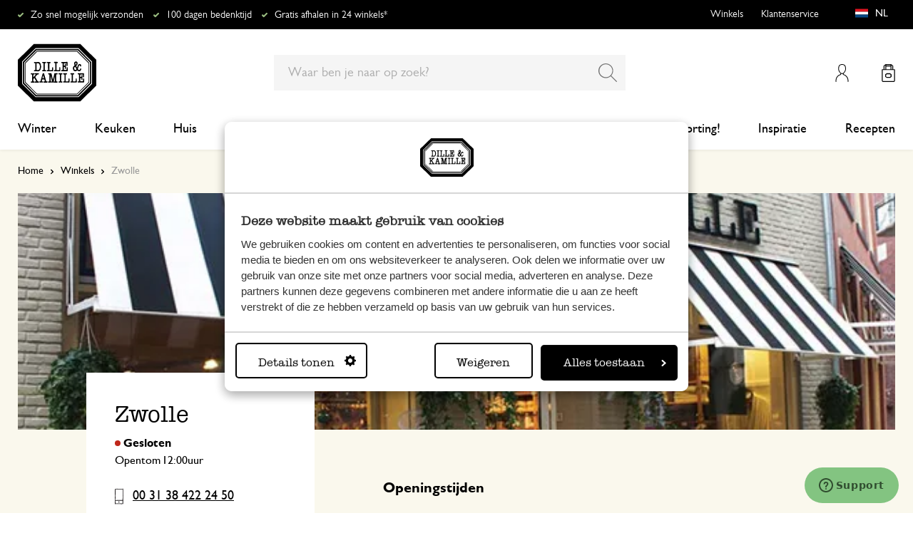

--- FILE ---
content_type: text/html; charset=UTF-8
request_url: https://www.dille-kamille.nl/winkels/zwolle/
body_size: 35838
content:
<!doctype html>
<html lang="nl-NL">
    <head >
        <script>
    var LOCALE = 'nl\u002DNL';
    var BASE_URL = 'https\u003A\u002F\u002Fwww.dille\u002Dkamille.nl\u002F';
    var require = {
        'baseUrl': 'https\u003A\u002F\u002Fwww.dille\u002Dkamille.nl\u002Fstatic\u002Fversion1766124103\u002Ffrontend\u002FXsarus\u002Fxsa\u002Ddlk\u002Fnl_NL'
    };</script>        <meta charset="utf-8"/>
<meta name="title" content="Woon- &amp; Kookwinkel Zwolle | Dille &amp; Kamille"/>
<meta name="description" content="Kom langs bij woon- en kookwinkel Dille &amp; Kamille Zwolle voor je huis en tuin, en de mooiste cadeaus. Bekijk hier de openingstijden en winkelinformatie."/>
<meta name="robots" content="INDEX,FOLLOW"/>
<meta name="viewport" content="width=device-width, initial-scale=1"/>
<meta name="format-detection" content="telephone=no"/>
<meta name="application-name" content="Dille Kamille"/>
<meta name="mobile-web-app-title" content="Dille Kamille"/>
<meta name="mobile-web-app-capable" content="yes"/>
<meta name="apple-mobile-web-app-title" content="Dille Kamille"/>
<meta name="apple-mobile-web-app-capable" content="yes"/>
<meta name="apple-mobile-web-app-status-bar-style" content="black-translucent"/>
<title>Woon- &amp; Kookwinkel Zwolle | Dille &amp; Kamille</title>
                <link rel="stylesheet" type="text/css" media="all" href="https://www.dille-kamille.nl/static/version1766124103/frontend/Xsarus/xsa-dlk/nl_NL/css/site.min.css" />
<link rel="stylesheet" type="text/css" media="all" href="https://www.dille-kamille.nl/static/version1766124103/frontend/Xsarus/xsa-dlk/nl_NL/jquery/uppy/dist/uppy-custom.min.css" />
<link rel="shortcut icon" href="https://www.dille-kamille.nl/static/version1766124103/frontend/Xsarus/xsa-dlk/nl_NL/Magento_Theme/favicon.ico" />
<script src="https://www.dille-kamille.nl/static/version1766124103/frontend/Xsarus/xsa-dlk/nl_NL/requirejs/require.min.js"></script>
<script src="https://www.dille-kamille.nl/static/version1766124103/frontend/Xsarus/xsa-dlk/nl_NL/requirejs-min-resolver.min.js"></script>
<script src="https://www.dille-kamille.nl/static/version1766124103/frontend/Xsarus/xsa-dlk/nl_NL/mage/requirejs/mixins.min.js"></script>
<script src="https://www.dille-kamille.nl/static/version1766124103/frontend/Xsarus/xsa-dlk/nl_NL/requirejs-config.min.js"></script>
<script src="https://cdn-4.convertexperiments.com/v1/js/10046549-10047356.js"></script>
<link rel="icon" sizes="192x192" href="https://www.dille-kamille.nl/static/version1766124103/frontend/Xsarus/xsa-dlk/nl_NL/Magento_Theme/touch-icon.png" />
<link rel="canonical" href="https://www.dille-kamille.nl/winkels/zwolle/" />
<link rel="icon" type="image/x-icon" href="https://dilka.xcdn.nl/media/favicon/stores/1/favicon.png" />
<link rel="shortcut icon" type="image/x-icon" href="https://dilka.xcdn.nl/media/favicon/stores/1/favicon.png" />
        <meta name="apple-mobile-web-app-title" content="Dille Kamille">
<meta name="application-name" content="Dille Kamille">
<meta name="msapplication-TileColor" content="#ffffff">
<meta name="theme-color" content="#ffffff">

<link rel="apple-touch-icon" sizes="180x180" href="https://www.dille-kamille.nl/static/version1766124103/frontend/Xsarus/xsa-dlk/nl_NL/Magento_Theme/apple-touch-icon.png">
<link rel="manifest" href="https://www.dille-kamille.nl/static/version1766124103/frontend/Xsarus/xsa-dlk/nl_NL/Magento_Theme/manifest.json">
<link rel="mask-icon" href="https://www.dille-kamille.nl/static/version1766124103/frontend/Xsarus/xsa-dlk/nl_NL/Magento_Theme/safari-pinned-tab.svg" color="#000000">

<link rel="preconnect" href="https://widgets.trustedshops.com" crossorigin="anonymous"><link rel="preconnect" href="https://connect.facebook.net" crossorigin="anonymous"><link rel="preconnect" href="https://static.hotjar.com" crossorigin="anonymous"><link rel="preconnect" href="https://bat.bing.com" crossorigin="anonymous"><link rel="preconnect" href="https://script.hotjar.com" crossorigin="anonymous"><link rel="preconnect" href="https://vars.hotjar.com" crossorigin="anonymous"><link rel="preconnect" href="https://vars.hotjar.com" crossorigin="anonymous"><link rel="preconnect" href="https://widgets.getsitecontrol.com" crossorigin="anonymous">

<!-- XSARUS Google Tag Manager-->
<script>(function(w,d,s,l,i){w[l]=w[l]||[];w[l].push({'gtm.start':
            new Date().getTime(),event:'gtm.js'});var f=d.getElementsByTagName(s)[0],
        j=d.createElement(s),dl=l!='dataLayer'?'&l='+l:'';j.async=true;j.src='https://producten.dille-kamille.nl/gtm.js?id='
        +i+dl;f.parentNode.insertBefore(j,f);
    })(window,document,'script','dataLayer','GTM-TD6ZPKM');</script>
<!-- End Google Tag Manager -->
    <script type="text/x-magento-init">
        {
            "*": {
                "Magento_PageCache/js/form-key-provider": {
                    "isPaginationCacheEnabled":
                        0                }
            }
        }
    </script>
<script type="text/x-magento-init">
    {
        "*": {
            "nonceInjector": {
                "nonce": "bWc0NWlkZXB1MTR5NGw1eWhnbXNwcmMwMmQ5Y2xoajc\u003D"
        }
    }
}
</script>
<!-- added by Trusted Shops app: Start -->
<script src="https://integrations.etrusted.com/applications/widget.js/v2" async defer></script>
<!-- End -->
    </head>
    <body data-container="body"
          data-mage-init='{"loaderAjax": {}, "loader": { "icon": "https://www.dille-kamille.nl/static/version1766124103/frontend/Xsarus/xsa-dlk/nl_NL/images/loader-2.gif"}}'
        id="html-body" class="storecode_nl_nl websitecode_dlk_nl xsarus_storelocator-store-view page-layout-3columns">
        <script>
    var STORE_CODE = 'nl_nl';
</script>
<!-- Google Tag Manager (noscript) -->

<noscript><iframe src="https://producten.dille-kamille.nl/ns.html?id=GTM-TD6ZPKM"
                  height="0" width="0" style="display:none;visibility:hidden"></iframe></noscript>
<!-- End Google Tag Manager (noscript) -->

<script type="text/x-magento-init">
    {
        "*": {
            "Magento_PageBuilder/js/widget-initializer": {
                "config": {"[data-content-type=\"slider\"][data-appearance=\"default\"]":{"Magento_PageBuilder\/js\/content-type\/slider\/appearance\/default\/widget":false},"[data-content-type=\"map\"]":{"Magento_PageBuilder\/js\/content-type\/map\/appearance\/default\/widget":false},"[data-content-type=\"row\"]":{"Magento_PageBuilder\/js\/content-type\/row\/appearance\/default\/widget":false},"[data-content-type=\"tabs\"]":{"Magento_PageBuilder\/js\/content-type\/tabs\/appearance\/default\/widget":false},"[data-content-type=\"slide\"]":{"Magento_PageBuilder\/js\/content-type\/slide\/appearance\/default\/widget":{"buttonSelector":".pagebuilder-slide-button","showOverlay":"hover","dataRole":"slide"}},"[data-content-type=\"banner\"]":{"Magento_PageBuilder\/js\/content-type\/banner\/appearance\/default\/widget":{"buttonSelector":".pagebuilder-banner-button","showOverlay":"hover","dataRole":"banner"}},"[data-content-type=\"buttons\"]":{"Magento_PageBuilder\/js\/content-type\/buttons\/appearance\/inline\/widget":false},"[data-content-type=\"products\"][data-appearance=\"carousel\"]":{"Magento_PageBuilder\/js\/content-type\/products\/appearance\/carousel\/widget":false},"[data-content-type=\"faq\"]":{"Xsarus_PageBuilderFaq\/js\/content-type\/faq\/appearance\/default\/widget":false}},
                "breakpoints": {"desktop":{"label":"Desktop","stage":true,"default":true,"class":"desktop-switcher","icon":"Magento_PageBuilder::css\/images\/switcher\/switcher-desktop.svg","conditions":{"min-width":"1024px"},"options":{"products":{"default":{"slidesToShow":"4"}}}},"tablet":{"conditions":{"max-width":"1024px","min-width":"768px"},"options":{"products":{"default":{"slidesToShow":"4"},"continuous":{"slidesToShow":"4"}}}},"mobile":{"label":"Mobile","stage":true,"class":"mobile-switcher","icon":"Magento_PageBuilder::css\/images\/switcher\/switcher-mobile.svg","media":"only screen and (max-width: 767px)","conditions":{"max-width":"768px","min-width":"640px"},"options":{"products":{"default":{"slidesToShow":"4"}}}},"mobile-small":{"conditions":{"max-width":"640px"},"options":{"products":{"default":{"slidesToShow":"2"},"continuous":{"slidesToShow":"2"}}}}}            }
        }
    }
</script>

<script type="text/x-magento-init">
    {
        "*": {
            "mage/cookies": {
                "expires": null,
                "path": "\u002F",
                "domain": ".www.dille\u002Dkamille.nl",
                "secure": true,
                "lifetime": "15000000"
            }
        }
    }
</script>
    <noscript>
        <div class="message global noscript">
            <div class="content">
                <p>
                    <strong>JavaScript lijkt te zijn uitgeschakeld in uw browser.</strong>
                    <span>
                        Voor de beste gebruikerservaring, zorg ervoor dat javascript ingeschakeld is voor uw browser.                    </span>
                </p>
            </div>
        </div>
    </noscript>

<script>
    window.cookiesConfig = window.cookiesConfig || {};
    window.cookiesConfig.secure = true;
</script><script>    require.config({
        map: {
            '*': {
                wysiwygAdapter: 'mage/adminhtml/wysiwyg/tiny_mce/tinymceAdapter'
            }
        }
    });</script><script>    require.config({
        paths: {
            googleMaps: 'https\u003A\u002F\u002Fmaps.googleapis.com\u002Fmaps\u002Fapi\u002Fjs\u003Fv\u003D3.56\u0026key\u003DAIzaSyCTOexW2FVdQjuGCV_ue9fkjOts\u002DMh6fpg'
        },
        config: {
            'Magento_PageBuilder/js/utils/map': {
                style: '',
            },
            'Magento_PageBuilder/js/content-type/map/preview': {
                apiKey: 'AIzaSyCTOexW2FVdQjuGCV_ue9fkjOts\u002DMh6fpg',
                apiKeyErrorMessage: 'You\u0020must\u0020provide\u0020a\u0020valid\u0020\u003Ca\u0020href\u003D\u0027https\u003A\u002F\u002Fwww.dille\u002Dkamille.nl\u002Fadminhtml\u002Fsystem_config\u002Fedit\u002Fsection\u002Fcms\u002F\u0023cms_pagebuilder\u002F\u0027\u0020target\u003D\u0027_blank\u0027\u003EGoogle\u0020Maps\u0020API\u0020key\u003C\u002Fa\u003E\u0020to\u0020use\u0020a\u0020map.'
            },
            'Magento_PageBuilder/js/form/element/map': {
                apiKey: 'AIzaSyCTOexW2FVdQjuGCV_ue9fkjOts\u002DMh6fpg',
                apiKeyErrorMessage: 'You\u0020must\u0020provide\u0020a\u0020valid\u0020\u003Ca\u0020href\u003D\u0027https\u003A\u002F\u002Fwww.dille\u002Dkamille.nl\u002Fadminhtml\u002Fsystem_config\u002Fedit\u002Fsection\u002Fcms\u002F\u0023cms_pagebuilder\u002F\u0027\u0020target\u003D\u0027_blank\u0027\u003EGoogle\u0020Maps\u0020API\u0020key\u003C\u002Fa\u003E\u0020to\u0020use\u0020a\u0020map.'
            },
        }
    });</script><script>
    require.config({
        shim: {
            'Magento_PageBuilder/js/utils/map': {
                deps: ['googleMaps']
            }
        }
    });</script>

<script type="text/x-magento-init">
    {
        "*": {
            "xsarusGtmDataLayer": {"dataLayer" : "dataLayer"},
            "xsarusGtmEvents": {"dataLayer" : "dataLayer"}
        }
    }
</script>
<div class="page-wrapper"><div class="page messages"><div data-bind="scope: 'messages'">
    <!-- ko if: cookieMessages && cookieMessages.length > 0 -->
    <div aria-atomic="true" role="alert" data-bind="foreach: { data: cookieMessages, as: 'message' }" class="messages">
        <div data-bind="attr: {
            class: 'message-' + message.type + ' ' + message.type + ' message',
            'data-message': message.text,
            'data-ui-id': 'message-' + message.type
        }">
            <div data-bind="html: $parent.prepareMessageForHtml(message.text)"></div>
        </div>
    </div>
    <!-- /ko -->

    <!-- ko if: messages().messages && messages().messages.length > 0 -->
    <div aria-atomic="true" role="alert" class="messages" data-bind="foreach: {
        data: messages().messages, as: 'message'
    }">
        <div data-bind="attr: {
            class: 'message-' + message.type + ' ' + message.type + ' message',
            'data-message': message.text,
            'data-ui-id': 'message-' + message.type
        }">
            <div data-bind="html: $parent.prepareMessageForHtml(message.text)"></div>
        </div>
    </div>
    <!-- /ko -->
</div>
<script type="text/x-magento-init">
    {
        "*": {
            "Magento_Ui/js/core/app": {
                "components": {
                        "messages": {
                            "component": "Magento_Theme/js/view/messages"
                        }
                    }
                }
            }
    }
</script>
<div data-placeholder="messages"></div>
</div><header class="page-header"><div class="header-usps">    <ul class="usp header">
                    <li class="">
                                    <a href=" https://service.dille-kamille.com/hc/nl/articles/14337716925724-Verzendkosten-en-mogelijkheden" >
                                                Zo snel mogelijk verzonden                                            </a>
                                            </li>
                    <li class="">
                                    <a href=" https://service.dille-kamille.com/hc/nl/categories/22844423165724-Retourneren" >
                                                100 dagen bedenktijd                                            </a>
                                            </li>
                    <li class="">
                                    <a href=" https://service.dille-kamille.com/hc/nl/sections/23354502647836-Click-Collect" >
                                                Gratis afhalen in 24 winkels*                                            </a>
                                            </li>
            </ul>
</div><div class="header content"><a class="action skip contentarea"
   href="#contentarea">
    <span>
        Ga naar de inhoud    </span>
</a>
<a class="logo dlk-logo" href="https://www.dille-kamille.nl/" title="Dille & Kamille">
    <img src="https://www.dille-kamille.nl/static/version1766124103/frontend/Xsarus/xsa-dlk/nl_NL/images/dille-kamille.svg" alt="Dille & Kamille">
</a>

<button type="button" data-action="toggle-nav" class="action nav-toggle">
    <span>Menu</span>
</button>

<div class="search-toggle">
    <input class="search-toggle__input" type="search" placeholder="Waar ben je naar op zoek?" />
</div>
<div class="link my-account-link">
    <a href="https://www.dille-kamille.nl/customer/account/">Mijn account</a>
</div>

<div data-block="minicart" class="minicart-wrapper">
    <a class="action showcart" href="https://www.dille-kamille.nl/checkout/cart/"
       data-bind="scope: 'minicart_content'">
        <span class="text">Winkelmandje</span>
        <span class="counter qty empty"
              data-bind="css: { empty: !!getCartParam('summary_count') == false && !isLoading() },
               blockLoader: isLoading">
            <span class="counter-number">
                <!-- ko if: getCartParam('summary_count') -->
                <!-- ko text: getCartParam('summary_count').toLocaleString(window.LOCALE) --><!-- /ko -->
                <!-- /ko -->
            </span>
            <span class="counter-label">
            <!-- ko if: getCartParam('summary_count') -->
                <!-- ko text: getCartParam('summary_count').toLocaleString(window.LOCALE) --><!-- /ko -->
                <!-- ko i18n: 'items' --><!-- /ko -->
            <!-- /ko -->
            </span>
        </span>
    </a>
                    <script>            require(['jquery'], function ($) {
                $('a.action.showcart').on('click', function() {
                    $(document.body).trigger('processStart');
                });
            });</script>        <script>window.checkout = {"shoppingCartUrl":"https:\/\/www.dille-kamille.nl\/checkout\/cart\/","checkoutUrl":"https:\/\/www.dille-kamille.nl\/secure\/checkout\/","updateItemQtyUrl":"https:\/\/www.dille-kamille.nl\/checkout\/sidebar\/updateItemQty\/","removeItemUrl":"https:\/\/www.dille-kamille.nl\/checkout\/sidebar\/removeItem\/","imageTemplate":"Magento_Catalog\/product\/image_with_borders","baseUrl":"https:\/\/www.dille-kamille.nl\/","minicartMaxItemsVisible":5,"websiteId":"1","maxItemsToDisplay":10,"storeId":"1","storeGroupId":"1","customerLoginUrl":"https:\/\/www.dille-kamille.nl\/customer\/account\/login\/referer\/aHR0cHM6Ly93d3cuZGlsbGUta2FtaWxsZS5ubC93aW5rZWxzL3p3b2xsZS8~\/","isRedirectRequired":false,"autocomplete":"on","captcha":{"user_login":{"isCaseSensitive":false,"imageHeight":50,"imageSrc":"","refreshUrl":"https:\/\/www.dille-kamille.nl\/captcha\/refresh\/","isRequired":false,"timestamp":1769392128}}}</script>    <script type="text/x-magento-init">
    {
        "[data-block='minicart']": {
            "Magento_Ui/js/core/app": {"components":{"minicart_content":{"children":{"subtotal.container":{"children":{"subtotal":{"children":{"subtotal.totals":{"config":{"display_cart_subtotal_incl_tax":1,"display_cart_subtotal_excl_tax":0,"template":"Magento_Tax\/checkout\/minicart\/subtotal\/totals"},"component":"Magento_Tax\/js\/view\/checkout\/minicart\/subtotal\/totals","children":{"subtotal.totals.msrp":{"component":"Magento_Msrp\/js\/view\/checkout\/minicart\/subtotal\/totals","config":{"displayArea":"minicart-subtotal-hidden","template":"Magento_Msrp\/checkout\/minicart\/subtotal\/totals"}}}}},"component":"uiComponent","config":{"template":"Magento_Checkout\/minicart\/subtotal"}}},"component":"uiComponent","config":{"displayArea":"subtotalContainer"}},"item.renderer":{"component":"Magento_Checkout\/js\/view\/cart-item-renderer","config":{"displayArea":"defaultRenderer","template":"Magento_Checkout\/minicart\/item\/default"},"children":{"item.image":{"component":"Magento_Catalog\/js\/view\/image","config":{"template":"Magento_Catalog\/product\/image","displayArea":"itemImage"}},"checkout.cart.item.price.sidebar":{"component":"uiComponent","config":{"template":"Magento_Checkout\/minicart\/item\/price","displayArea":"priceSidebar"}}}},"extra_info":{"component":"uiComponent","config":{"displayArea":"extraInfo"}},"promotion":{"component":"uiComponent","config":{"displayArea":"promotion"}}},"config":{"itemRenderer":{"default":"defaultRenderer","simple":"defaultRenderer","virtual":"defaultRenderer"},"template":"Magento_Checkout\/minicart\/content"},"component":"Magento_Checkout\/js\/view\/minicart"}},"types":[]}        },
        "*": {
            "Magento_Ui/js/block-loader": "https\u003A\u002F\u002Fwww.dille\u002Dkamille.nl\u002Fstatic\u002Fversion1766124103\u002Ffrontend\u002FXsarus\u002Fxsa\u002Ddlk\u002Fnl_NL\u002Fimages\u002Floader\u002D1.gif"
        }
    }
    </script>
</div>
<div class="block block-search">
    <div class="block block-title"><strong>Zoek</strong></div>
    <div class="block block-content">
        <form class="form minisearch" id="search_mini_form"
              action="https://www.dille-kamille.nl/catalogsearch/result/" method="get">
                        <div class="field search">
                <label class="label" for="search" data-role="minisearch-label">
                    <span>Zoek</span>
                </label>
                <div class="control">
                    <input id="search"
                           data-mage-init='{
                            "quickSearch": {
                                "formSelector": "#search_mini_form",
                                "url": "https://www.dille-kamille.nl/search/ajax/suggest/",
                                "destinationSelector": "#search_autocomplete",
                                "minSearchLength": "2"
                            }
                        }'
                           type="search"
                           name="q"
                           value=""
                           placeholder="Waar&#x20;ben&#x20;je&#x20;naar&#x20;op&#x20;zoek&#x3F;"
                           class="input-text"
                           maxlength="128"
                           role="combobox"
                           aria-haspopup="false"
                           aria-autocomplete="both"
                           autocomplete="off"
                           aria-expanded="false"/>
                    <div id="search_autocomplete" class="search-autocomplete"></div>
                    <div class="nested">
    <a class="action advanced" href="https://www.dille-kamille.nl/catalogsearch/advanced/" data-action="advanced-search">
        Geavanceerd zoeken    </a>
</div>
<script
    id="autocomplete-item-template"
    type="text/x-magento-template"
    data-url="https://www.dille-kamille.nl/search/ajax/suggest/">
    <% if (data.type === 'product') { %>
        <li
            class="<%- data.row_class %> product-item"
            id="qs-option-<%- data.index %>"
            data-url="<%- data.url %>"
            role="option">
            <% if (data.image) { %>
                <img class="qs-option-image" src="<%- data.image %>" alt="<%- data.title %>">
            <% } %>

            <div class="qs-option-info-container">
                <span class="qs-option-name"><%= data.title %></span>

                <div class="price-box">
                    <% if (Math.abs(data.final_price - data.price) < 0.0001) { %>
                        <span class="price-container">
                            <span class="price-wrapper">
                                <span class="price"><%= autocompleteFormatPrice(data.price) %></span>
                            </span>
                        </span>
                    <% } else { %>
                        <span class="special-price">
                            <span class="price-container">
                                <span class="price-label">Voor</span>
                                <span class="price-wrapper">
                                    <span class="price"><%= autocompleteFormatPrice(data.final_price) %></span>
                                </span>
                            </span>
                        </span>

                        <span class="old-price sly-old-price">
                            <span class="price-container">
                                <span class="price-label">Van</span>
                                <span class="price-wrapper">
                                    <span class="price"><%= autocompleteFormatPrice(data.price) %></span>
                                </span>
                            </span>
                        </span>
                    <% } %>
                </div>
            </div>
        </li>
    <% } else if (data.type === 'suggestion') { %>
        <li class="<%- data.row_class %>" id="qs-option-<%- data.index %>" role="option">
            <span class="qs-option-name"><%= data.title %></span>
            <span aria-hidden="true" class="amount"><%- data.num_results %></span>
        </li>
    <% } else if (data.type === 'suggestion_group') { %>
        <li class="<%- data.row_class %> qs-suggestion-heading" id="qs-option-<%- data.index %>" role="option">
            <span class="qs-option-name"><%= data.title %></span>
            <span aria-hidden="true" class="amount"><%- data.num_results %></span>
        </li>
        <% _.each (data.suggestions, function (suggestion, index) { %>
            <li class="<%- suggestion.row_class %> qs-suggestion-item"
                id="qs-option-<%- data.index %>-<%- index %>"
                <% if (suggestion.url) { %>
                    data-url="<%- suggestion.url %>"
                <% } %>
                role="option"
            >
                <span class="qs-option-name"><%= suggestion.title %></span>
            </li>
        <% }); %>
    <% } %>
</script>
<script type="text/javascript">
    require(['Magento_Catalog/js/price-utils'], function(priceUtils){
        window['autocompleteFormatPrice'] = function(price) {
            return priceUtils.formatPrice(price, {"pattern":"%s","precision":2,"requiredPrecision":2,"decimalSymbol":",","groupSymbol":".","groupLength":3,"integerRequired":false});
        };
    });
</script>
<script>
    require(["jquery"], function($) {
        $("#search_autocomplete").on('contentUpdated', function () {
            // listen to contentUpdated triggered in Amasty_Xsearch::js/form-mini.js
            let productListInitialized = $("#search_autocomplete #amasty-shopby-product-list").length === 1;
            // and check for a product list
            if (productListInitialized) {
                let searchQuery = $('.amsearch-wrapper-input #search').val();
                let resultCount;
                if ($('.amsearch-more-results').length === 1) {
                    resultCount = $('.amsearch-more-results').data('gtm-autocomplete-result-count');
                } else {
                    resultCount = $('.amsearch-wrapper-content .amsearch-item.product-item').length
                }
                if (searchQuery && resultCount) {
                    dataLayer.push({
                        'event': 'gaEvent',
                        'eventCategory': 'on site search',
                        'eventAction': 'results shown',
                        'eventLabel': resultCount + ' results shown for query ' + searchQuery,
                        'eventValue': undefined,
                        'eventNonInt': false
                    })
                }
                if ($('#search').is(":focus")) {
                    if (searchQuery && resultCount === 0) {
                        dataLayer.push({
                            'event': 'gaEvent',
                            'eventCategory': 'on site search',
                            'eventAction': 'results shown',
                            'eventLabel': resultCount + ' results shown for query ' + searchQuery,
                            'eventValue': undefined,
                            'eventNonInt': false
                        })
                    }
                }

                /**
                 * Bind click event handlers to every item in a list
                 * @param listSelector                  selector for the list element
                 * @param itemSelector                  selector for the item element
                 * @param eventLabelPrefix              prefix for the eventLabel property in the DL
                 */
                let initAutocompleteListEvents = function (listSelector, itemSelector, eventLabelPrefix) {
                    $(listSelector + ' ' + itemSelector).each(function (index, element) {
                        $(element).on('click', function (e) {
                            // 1-based index of the item in the container
                            let itemAt = $(this).parent().children(itemSelector).index(this) + 1;
                            let eventLabel = eventLabelPrefix + ' ' + itemAt + ' clicked for query ' + searchQuery;
                            if (itemAt && eventLabel) {
                                dataLayer.push({
                                    'event': 'gaEvent',
                                    'eventCategory': 'on site search',
                                    'eventAction': 'result clicked',
                                    'eventLabel': eventLabel,
                                    'eventValue': undefined,
                                    'eventNonInt': false
                                })
                            }
                        });
                    });
                };
                initAutocompleteListEvents('.amsearch-wrapper-content', '.amsearch-item.product-item', 'item');
                initAutocompleteListEvents('.amsearch-item-container.category', '.amsearch-item', 'category');
                initAutocompleteListEvents('.amsearch-item-container.popular_searches', '.amsearch-item', 'popular search term');
                initAutocompleteListEvents('.amsearch-item-container.page', '.amsearch-item', 'page term');
            }
        });
    });
</script>
                </div>
            </div>
            <div class="actions">
                <button type="submit"
                        title="Zoek"
                        class="action search"
                        aria-label="Search"
                >
                    <span>Zoek</span>
                </button>
            </div>
        </form>
    </div>
</div>
<nav class="nav"><div class="nav-panel">
<!-- Categories Dropdown Trigger for A/B Testing -->
<div class="categories-dropdown">
    <button type="button" class="categories-dropdown__trigger">
        Alle categorieën        <span class="categories-dropdown__arrow">
            <svg xmlns="http://www.w3.org/2000/svg" height="1rem" viewBox="0 0 6.3 10.5"><path d="M0.3,0.3c-0.4,0.4-0.4,1,0,1.4l3.5,3.5L0.3,8.8c-0.4,0.4-0.4,1,0,1.4s1,0.4,1.4,0L6,6c0.2-0.2,0.3-0.4,0.3-0.7 C6.3,5,6.2,4.7,6,4.5L1.8,0.3C1.4-0.1,0.7-0.1,0.3,0.3C0.3,0.3,0.3,0.3,0.3,0.3z"/></svg>
        </span>
    </button>
</div>



<nav class="navigation">
    <div class="nav-header">
        <a class="logo" href="https://www.dille-kamille.nl/" title="">
            <img src="https://www.dille-kamille.nl/static/version1766124103/frontend/Xsarus/xsa-dlk/nl_NL/images/dille-kamille.svg" alt="">
        </a>
        <span data-action="toggle-nav" class="action nav-close">
            <span>Sluiten</span></span>
    </div>
    <div class="level-1-backdrop"></div>
    <ul class="level-1 menu-main">
                        <li class="category-item level-1 nav-1-1 first  level-top parent">
                            <a href="https://www.dille-kamille.nl/winter/">
                    <span>Winter</span>
                </a>
                                    <div
    class="menu-sub"
    >
    <button type="button" class="menu-sub__back" data-action="back-nav">
        Alle categorieën    </button>
        <span data-action="toggle-nav" class="action nav-close">
        <span>Sluiten</span>
    </span>
        <ul class="list-unstyle">
                <li class="menu-sub__all">
                            <a href="https://www.dille-kamille.nl/winter/">
                    <strong>
                        Alles in Winter                    </strong>
                </a>
                    </li>
                                <li class="category-item level-2 nav-2-1 first   level-top ">
                            <a href="https://www.dille-kamille.nl/winter/theemoment-voor-jezelf/">
                                        <span>Theemoment voor jezelf</span>
                                    </a>
                                </li>
                        <li class="category-item level-2 nav-2-2   level-top ">
                            <a href="https://www.dille-kamille.nl/winter/voor-het-slapen/">
                                        <span>Voor het slapen</span>
                                    </a>
                                </li>
                        <li class="category-item level-2 nav-2-3   level-top ">
                            <a href="https://www.dille-kamille.nl/winter/menu-in-balans/">
                                        <span>Menu in balans</span>
                                    </a>
                                </li>
                        <li class="category-item level-2 nav-2-4   level-top ">
                            <a href="https://www.dille-kamille.nl/winter/groen-geeft-rust/">
                                        <span>Groen geeft rust</span>
                                    </a>
                                </li>
                        <li class="category-item level-2 nav-2-5  last  level-top ">
                            <a href="https://www.dille-kamille.nl/winter/vogels-op-bezoek/">
                                        <span>Vogels op bezoek</span>
                                    </a>
                                </li>
            </ul>
        <div class="collection-menu level-top">
        <style>#html-body [data-pb-style=QFMEG4L],#html-body [data-pb-style=S8BY4X8]{background-position:left top;background-size:cover;background-repeat:no-repeat;background-attachment:scroll}#html-body [data-pb-style=S8BY4X8]{justify-content:flex-start;display:flex;flex-direction:column;border-style:none;border-width:1px;border-radius:0;margin:0 0 10px;padding:10px}#html-body [data-pb-style=QFMEG4L]{align-self:stretch}#html-body [data-pb-style=NAIKLV3]{display:flex;width:100%}#html-body [data-pb-style=BYHF813],#html-body [data-pb-style=P4W20O1]{justify-content:flex-start;display:flex;flex-direction:column;background-position:left top;background-size:cover;background-repeat:no-repeat;background-attachment:scroll;width:50%;align-self:stretch}#html-body [data-pb-style=ELGNS1K]{border-style:none}#html-body [data-pb-style=P4YVJ9L]{padding-bottom:133.33333333333331%}@media only screen and (max-width: 767px) { #html-body [data-pb-style=ELGNS1K]{border-style:none}#html-body [data-pb-style=P4YVJ9L]{padding-bottom:133.33333333333331%} }</style><div data-content-type="row" data-appearance="contained" data-element="main"><div data-enable-parallax="0" data-parallax-speed="0.5" data-background-images="{}" data-video-fallback-src="" data-element="inner" data-pb-style="S8BY4X8"><div class="pagebuilder-column-group" data-background-images="{}" data-content-type="column-group" data-appearance="default" data-grid-size="12" data-element="main" data-pb-style="QFMEG4L"><div class="pagebuilder-column-line" data-content-type="column-line" data-element="main" data-pb-style="NAIKLV3"><div class="pagebuilder-column" data-content-type="column" data-appearance="full-height" data-background-images="{}" data-element="main" data-pb-style="BYHF813"><div data-content-type="text" data-appearance="default" data-element="main"><ul>
<li><strong>Inspiratie</strong></li>
<li><a tabindex="0" title="DIY: kaarsen versieren met kaarsvet" href="/laat-je-inspireren/maak-het-met-dille/kaarsen-versieren/">DIY: kaarsen versieren</a></li>
<li><a tabindex="0" title="Maak een voedzame vogeltaart" href="/laat-je-inspireren/maak-het-met-dille/voedzame-vogeltaart/">Maak een voedzame vogeltaart</a></li>
<li><a tabindex="0" title="Inspiratie voor een (nieuw) ochtendritueel" href="/laat-je-inspireren/thuis-bij-dille/een-goed-begin-van-je-dag/">Inspiratie voor de ochtend</a></li>
<li><a tabindex="0" title="Inspiratie voor een (nieuw) ochtendritueel" href="/laat-je-inspireren/recepten/ontbijt-brunch/">Ontbijt recepten</a></li>
<li><a tabindex="0" title="Roomborstplaat" href="/laat-je-inspireren/recepten/koekjes-ander-zoet/roomborstplaat/">Roomborstplaat maken</a></li>
</ul></div></div><div class="pagebuilder-column" data-content-type="column" data-appearance="full-height" data-background-images="{}" data-element="main" data-pb-style="P4W20O1"><figure data-content-type="image" data-appearance="full-width" data-dille-content="" data-element="main" data-pb-style="ELGNS1K"><div class="lazy-image"><div class="ratio" data-pb-style="P4YVJ9L"></div><picture class="xs-lazy-load"><source media="(min-width: 1024px)" srcset="https://dilka.xcdn.nl/media/wysiwyg/Menu_banner_winter_2025.jpg" alt="" title="" height="600" width="450" data-element="desktop_image"><source srcset="https://dilka.xcdn.nl/media/wysiwyg/Menu_banner_winter_2025.jpg" alt="" title="" height="600" width="450" data-element="desktop_image"><img loading="lazy" srcset="https://dilka.xcdn.nl/media/wysiwyg/Menu_banner_winter_2025.jpg" alt="" title="" height="600" width="450" data-element="mobile_image"></source></source></picture></div></figure></div></div></div></div></div>    </div>
    </div>
                    </li>
                        <li class="category-item level-1 nav-1-2  level-top parent">
                            <a href="https://www.dille-kamille.nl/keuken/">
                    <span>Keuken</span>
                </a>
                                    <div
    class="menu-sub"
    >
    <button type="button" class="menu-sub__back" data-action="back-nav">
        Alle categorieën    </button>
        <span data-action="toggle-nav" class="action nav-close">
        <span>Sluiten</span>
    </span>
        <ul class="list-unstyle">
                <li class="menu-sub__all">
                            <a href="https://www.dille-kamille.nl/keuken/">
                    <strong>
                        Alles in Keuken                    </strong>
                </a>
                    </li>
                                <li class="category-item level-2 nav-2-1 first   level-top parent">
                            <a href="https://www.dille-kamille.nl/keuken/servies/">
                                        <span>Servies</span>
                                    </a>
                                    <div
    class="menu-sub"
    aria-expanded="false" >
    <button type="button" class="menu-sub__back" data-action="back-nav">
        Alle categorieën    </button>
        <ul class="list-unstyle">
                <li class="menu-sub__all">
                            <a href="https://www.dille-kamille.nl/keuken/servies/">
                    <strong>
                        Alles in Servies                    </strong>
                </a>
                    </li>
                                <li class="category-item level-3 nav-3-1 first   level-top parent">
                            <a href="https://www.dille-kamille.nl/keuken/servies/serviessets/">
                                        <span>Serviessets</span>
                                    </a>
                                    <div
    class="menu-sub"
    >
    <button type="button" class="menu-sub__back" data-action="back-nav">
        Alle categorieën    </button>
        <span data-action="toggle-nav" class="action nav-close">
        <span>Sluiten</span>
    </span>
        <ul class="list-unstyle">
                <li class="menu-sub__all">
                            <a href="https://www.dille-kamille.nl/keuken/servies/serviessets/">
                    <strong>
                        Alles in Serviessets                    </strong>
                </a>
                    </li>
                                <li class="category-item level-4 nav-4-1 first   level-top ">
                            <a href="https://www.dille-kamille.nl/keuken/servies/serviessets/emaille-servies/">
                                        <span>Emaille servies</span>
                                    </a>
                                </li>
                        <li class="category-item level-4 nav-4-2   level-top ">
                            <a href="https://www.dille-kamille.nl/keuken/servies/serviessets/terracotta-servies/">
                                        <span>Terracotta servies</span>
                                    </a>
                                </li>
                        <li class="category-item level-4 nav-4-3   level-top ">
                            <a href="https://www.dille-kamille.nl/keuken/servies/serviessets/porselein-servies/">
                                        <span>Porselein servies</span>
                                    </a>
                                </li>
                        <li class="category-item level-4 nav-4-4   level-top ">
                            <a href="https://www.dille-kamille.nl/keuken/servies/serviessets/theeservies-bloemen-steengoed/">
                                        <span>Theeservies 'Bloemen', steengoed</span>
                                    </a>
                                </li>
                        <li class="category-item level-4 nav-4-5   level-top ">
                            <a href="https://www.dille-kamille.nl/keuken/servies/serviessets/servies-reactieve-glazuur-steengoed/">
                                        <span>Servies 'Reactieve glazuur', steengoed</span>
                                    </a>
                                </li>
                        <li class="category-item level-4 nav-4-6   level-top ">
                            <a href="https://www.dille-kamille.nl/keuken/servies/serviessets/servies-organisch-porselein/">
                                        <span>Servies 'Organisch', porselein</span>
                                    </a>
                                </li>
                        <li class="category-item level-4 nav-4-7   level-top ">
                            <a href="https://www.dille-kamille.nl/keuken/servies/serviessets/servies-blauw-wit-porselein/">
                                        <span>Servies, 'Blauw wit', porselein</span>
                                    </a>
                                </li>
                        <li class="category-item level-4 nav-4-8   level-top ">
                            <a href="https://www.dille-kamille.nl/keuken/servies/serviessets/servies-strooitakje-steengoed/">
                                        <span>Servies 'Strooitakje', steengoed</span>
                                    </a>
                                </li>
                        <li class="category-item level-4 nav-4-9   level-top ">
                            <a href="https://www.dille-kamille.nl/keuken/servies/serviessets/servies-beige-spikkel-steengoed/">
                                        <span>Servies 'Beige spikkel, steengoed</span>
                                    </a>
                                </li>
                        <li class="category-item level-4 nav-4-10  last  level-top ">
                            <a href="https://www.dille-kamille.nl/keuken/servies/serviessets/servies-cameo-porselein/">
                                        <span>Servies 'Cameo', porselein</span>
                                    </a>
                                </li>
            </ul>
    </div>
                    </li>
                        <li class="category-item level-3 nav-3-2   level-top parent">
                            <a href="https://www.dille-kamille.nl/keuken/servies/bekers-en-mokken/">
                                        <span>Bekers en Mokken</span>
                                    </a>
                                    <div
    class="menu-sub"
    >
    <button type="button" class="menu-sub__back" data-action="back-nav">
        Alle categorieën    </button>
        <span data-action="toggle-nav" class="action nav-close">
        <span>Sluiten</span>
    </span>
        <ul class="list-unstyle">
                <li class="menu-sub__all">
                            <a href="https://www.dille-kamille.nl/keuken/servies/bekers-en-mokken/">
                    <strong>
                        Alles in Bekers en Mokken                    </strong>
                </a>
                    </li>
                                <li class="category-item level-4 nav-4-1 first  last  level-top ">
                            <a href="https://www.dille-kamille.nl/keuken/servies/bekers-en-mokken/gevel-mokjes/">
                                        <span>Gevel mokjes</span>
                                    </a>
                                </li>
            </ul>
    </div>
                    </li>
                        <li class="category-item level-3 nav-3-3   level-top ">
                            <a href="https://www.dille-kamille.nl/keuken/servies/kopjes/">
                                        <span>Kopjes</span>
                                    </a>
                                </li>
                        <li class="category-item level-3 nav-3-4   level-top parent">
                            <a href="https://www.dille-kamille.nl/keuken/servies/borden/">
                                        <span>Borden</span>
                                    </a>
                                    <div
    class="menu-sub"
    >
    <button type="button" class="menu-sub__back" data-action="back-nav">
        Alle categorieën    </button>
        <span data-action="toggle-nav" class="action nav-close">
        <span>Sluiten</span>
    </span>
        <ul class="list-unstyle">
                <li class="menu-sub__all">
                            <a href="https://www.dille-kamille.nl/keuken/servies/borden/">
                    <strong>
                        Alles in Borden                    </strong>
                </a>
                    </li>
                                <li class="category-item level-4 nav-4-1 first   level-top ">
                            <a href="https://www.dille-kamille.nl/keuken/servies/borden/dinerborden/">
                                        <span>Dinerborden</span>
                                    </a>
                                </li>
                        <li class="category-item level-4 nav-4-2   level-top ">
                            <a href="https://www.dille-kamille.nl/keuken/servies/borden/diepe-borden/">
                                        <span>Diepe borden</span>
                                    </a>
                                </li>
                        <li class="category-item level-4 nav-4-3   level-top ">
                            <a href="https://www.dille-kamille.nl/keuken/servies/borden/pasta-borden/">
                                        <span>Pasta borden</span>
                                    </a>
                                </li>
                        <li class="category-item level-4 nav-4-4   level-top ">
                            <a href="https://www.dille-kamille.nl/keuken/servies/borden/ontbijtborden/">
                                        <span>Ontbijtborden</span>
                                    </a>
                                </li>
                        <li class="category-item level-4 nav-4-5   level-top ">
                            <a href="https://www.dille-kamille.nl/keuken/servies/borden/gebaksbordjes/">
                                        <span>Gebaksbordjes</span>
                                    </a>
                                </li>
                        <li class="category-item level-4 nav-4-6  last  level-top ">
                            <a href="https://www.dille-kamille.nl/keuken/servies/borden/onderborden/">
                                        <span>Onderborden</span>
                                    </a>
                                </li>
            </ul>
    </div>
                    </li>
                        <li class="category-item level-3 nav-3-5   level-top parent">
                            <a href="https://www.dille-kamille.nl/keuken/servies/glazen/">
                                        <span>Glazen</span>
                                    </a>
                                    <div
    class="menu-sub"
    >
    <button type="button" class="menu-sub__back" data-action="back-nav">
        Alle categorieën    </button>
        <span data-action="toggle-nav" class="action nav-close">
        <span>Sluiten</span>
    </span>
        <ul class="list-unstyle">
                <li class="menu-sub__all">
                            <a href="https://www.dille-kamille.nl/keuken/servies/glazen/">
                    <strong>
                        Alles in Glazen                    </strong>
                </a>
                    </li>
                                <li class="category-item level-4 nav-4-1 first   level-top ">
                            <a href="https://www.dille-kamille.nl/keuken/servies/glazen/drinkglazen/">
                                        <span>Drinkglazen</span>
                                    </a>
                                </li>
                        <li class="category-item level-4 nav-4-2   level-top ">
                            <a href="https://www.dille-kamille.nl/keuken/servies/glazen/theeglazen/">
                                        <span>Theeglazen</span>
                                    </a>
                                </li>
                        <li class="category-item level-4 nav-4-3   level-top ">
                            <a href="https://www.dille-kamille.nl/keuken/servies/glazen/koffieglazen/">
                                        <span>Koffieglazen</span>
                                    </a>
                                </li>
                        <li class="category-item level-4 nav-4-4   level-top ">
                            <a href="https://www.dille-kamille.nl/keuken/servies/glazen/wijnglazen/">
                                        <span>Wijnglazen</span>
                                    </a>
                                </li>
                        <li class="category-item level-4 nav-4-5   level-top ">
                            <a href="https://www.dille-kamille.nl/keuken/servies/glazen/karaffen/">
                                        <span>Karaffen</span>
                                    </a>
                                </li>
                        <li class="category-item level-4 nav-4-6   level-top ">
                            <a href="https://www.dille-kamille.nl/keuken/servies/glazen/gerecycled-glas/">
                                        <span>Gerecycled glas</span>
                                    </a>
                                </li>
                        <li class="category-item level-4 nav-4-7  last  level-top ">
                            <a href="https://www.dille-kamille.nl/keuken/servies/glazen/drinktoebehoren/">
                                        <span>Drinktoebehoren</span>
                                    </a>
                                </li>
            </ul>
    </div>
                    </li>
                        <li class="category-item level-3 nav-3-6   level-top ">
                            <a href="https://www.dille-kamille.nl/keuken/servies/soepkommen/">
                                        <span>Soepkommen</span>
                                    </a>
                                </li>
                        <li class="category-item level-3 nav-3-7   level-top parent">
                            <a href="https://www.dille-kamille.nl/keuken/servies/schalen/">
                                        <span>Schalen</span>
                                    </a>
                                    <div
    class="menu-sub"
    >
    <button type="button" class="menu-sub__back" data-action="back-nav">
        Alle categorieën    </button>
        <span data-action="toggle-nav" class="action nav-close">
        <span>Sluiten</span>
    </span>
        <ul class="list-unstyle">
                <li class="menu-sub__all">
                            <a href="https://www.dille-kamille.nl/keuken/servies/schalen/">
                    <strong>
                        Alles in Schalen                    </strong>
                </a>
                    </li>
                                <li class="category-item level-4 nav-4-1 first   level-top ">
                            <a href="https://www.dille-kamille.nl/keuken/servies/schalen/fruitschalen/">
                                        <span>Fruitschalen</span>
                                    </a>
                                </li>
                        <li class="category-item level-4 nav-4-2   level-top ">
                            <a href="https://www.dille-kamille.nl/keuken/servies/schalen/serveerschalen/">
                                        <span>Serveerschalen</span>
                                    </a>
                                </li>
                        <li class="category-item level-4 nav-4-3   level-top ">
                            <a href="https://www.dille-kamille.nl/keuken/servies/schalen/saladeschalen/">
                                        <span>Saladeschalen</span>
                                    </a>
                                </li>
                        <li class="category-item level-4 nav-4-4   level-top ">
                            <a href="https://www.dille-kamille.nl/keuken/servies/schalen/tapasschaaltjes/">
                                        <span>Tapasschaaltjes</span>
                                    </a>
                                </li>
                        <li class="category-item level-4 nav-4-5   level-top ">
                            <a href="https://www.dille-kamille.nl/keuken/servies/schalen/kommen/">
                                        <span>Kommen</span>
                                    </a>
                                </li>
                        <li class="category-item level-4 nav-4-6  last  level-top ">
                            <a href="https://www.dille-kamille.nl/keuken/servies/schalen/kleine-schaaltjes/">
                                        <span>Kleine schaaltjes</span>
                                    </a>
                                </li>
            </ul>
    </div>
                    </li>
                        <li class="category-item level-3 nav-3-8   level-top ">
                            <a href="https://www.dille-kamille.nl/keuken/servies/taartplateaus/">
                                        <span>Taartplateaus</span>
                                    </a>
                                </li>
                        <li class="category-item level-3 nav-3-9   level-top ">
                            <a href="https://www.dille-kamille.nl/keuken/servies/kannen/">
                                        <span>Kannen</span>
                                    </a>
                                </li>
                        <li class="category-item level-3 nav-3-10   level-top ">
                            <a href="https://www.dille-kamille.nl/keuken/servies/dessert/">
                                        <span>Dessert</span>
                                    </a>
                                </li>
                        <li class="category-item level-3 nav-3-11   level-top ">
                            <a href="https://www.dille-kamille.nl/keuken/servies/eierdopjes/">
                                        <span>Eierdopjes</span>
                                    </a>
                                </li>
                        <li class="category-item level-3 nav-3-12  last  level-top ">
                            <a href="https://www.dille-kamille.nl/keuken/servies/botervloot/">
                                        <span>Botervloot</span>
                                    </a>
                                </li>
            </ul>
    </div>
                    </li>
                        <li class="category-item level-2 nav-2-2   level-top parent">
                            <a href="https://www.dille-kamille.nl/keuken/keukengerei/">
                                        <span>Keukengerei</span>
                                    </a>
                                    <div
    class="menu-sub"
    aria-expanded="false" >
    <button type="button" class="menu-sub__back" data-action="back-nav">
        Alle categorieën    </button>
        <ul class="list-unstyle">
                <li class="menu-sub__all">
                            <a href="https://www.dille-kamille.nl/keuken/keukengerei/">
                    <strong>
                        Alles in Keukengerei                    </strong>
                </a>
                    </li>
                                <li class="category-item level-3 nav-3-1 first   level-top ">
                            <a href="https://www.dille-kamille.nl/keuken/keukengerei/vijzels/">
                                        <span>Vijzels</span>
                                    </a>
                                </li>
                        <li class="category-item level-3 nav-3-2   level-top parent">
                            <a href="https://www.dille-kamille.nl/keuken/keukengerei/peper-en-zoutmolens/">
                                        <span>Peper- en zoutmolens</span>
                                    </a>
                                    <div
    class="menu-sub"
    >
    <button type="button" class="menu-sub__back" data-action="back-nav">
        Alle categorieën    </button>
        <span data-action="toggle-nav" class="action nav-close">
        <span>Sluiten</span>
    </span>
        <ul class="list-unstyle">
                <li class="menu-sub__all">
                            <a href="https://www.dille-kamille.nl/keuken/keukengerei/peper-en-zoutmolens/">
                    <strong>
                        Alles in Peper- en zoutmolens                    </strong>
                </a>
                    </li>
                                <li class="category-item level-4 nav-4-1 first  last  level-top ">
                            <a href="https://www.dille-kamille.nl/keuken/keukengerei/peper-en-zoutmolens/strooiers/">
                                        <span>Strooiers</span>
                                    </a>
                                </li>
            </ul>
    </div>
                    </li>
                        <li class="category-item level-3 nav-3-3   level-top parent">
                            <a href="https://www.dille-kamille.nl/keuken/keukengerei/snij-en-serveerplanken/">
                                        <span>Snij- en serveerplanken</span>
                                    </a>
                                    <div
    class="menu-sub"
    >
    <button type="button" class="menu-sub__back" data-action="back-nav">
        Alle categorieën    </button>
        <span data-action="toggle-nav" class="action nav-close">
        <span>Sluiten</span>
    </span>
        <ul class="list-unstyle">
                <li class="menu-sub__all">
                            <a href="https://www.dille-kamille.nl/keuken/keukengerei/snij-en-serveerplanken/">
                    <strong>
                        Alles in Snij- en serveerplanken                    </strong>
                </a>
                    </li>
                                <li class="category-item level-4 nav-4-1 first   level-top ">
                            <a href="https://www.dille-kamille.nl/keuken/keukengerei/snij-en-serveerplanken/houten-snijplanken/">
                                        <span>Houten snijplanken</span>
                                    </a>
                                </li>
                        <li class="category-item level-4 nav-4-2  last  level-top ">
                            <a href="https://www.dille-kamille.nl/keuken/keukengerei/snij-en-serveerplanken/serveer-borrelplanken/">
                                        <span>Serveer- & borrelplanken</span>
                                    </a>
                                </li>
            </ul>
    </div>
                    </li>
                        <li class="category-item level-3 nav-3-4   level-top parent">
                            <a href="https://www.dille-kamille.nl/keuken/keukengerei/spatels-kooklepels-gardes/">
                                        <span>Spatels, kooklepels & gardes</span>
                                    </a>
                                    <div
    class="menu-sub"
    >
    <button type="button" class="menu-sub__back" data-action="back-nav">
        Alle categorieën    </button>
        <span data-action="toggle-nav" class="action nav-close">
        <span>Sluiten</span>
    </span>
        <ul class="list-unstyle">
                <li class="menu-sub__all">
                            <a href="https://www.dille-kamille.nl/keuken/keukengerei/spatels-kooklepels-gardes/">
                    <strong>
                        Alles in Spatels, kooklepels & gardes                    </strong>
                </a>
                    </li>
                                <li class="category-item level-4 nav-4-1 first   level-top ">
                            <a href="https://www.dille-kamille.nl/keuken/keukengerei/spatels-kooklepels-gardes/tangen/">
                                        <span>Tangen</span>
                                    </a>
                                </li>
                        <li class="category-item level-4 nav-4-2   level-top ">
                            <a href="https://www.dille-kamille.nl/keuken/keukengerei/spatels-kooklepels-gardes/schepjes/">
                                        <span>Schepjes</span>
                                    </a>
                                </li>
                        <li class="category-item level-4 nav-4-3   level-top ">
                            <a href="https://www.dille-kamille.nl/keuken/keukengerei/spatels-kooklepels-gardes/lepels/">
                                        <span>Lepels</span>
                                    </a>
                                </li>
                        <li class="category-item level-4 nav-4-4   level-top ">
                            <a href="https://www.dille-kamille.nl/keuken/keukengerei/spatels-kooklepels-gardes/spatels/">
                                        <span>Spatels</span>
                                    </a>
                                </li>
                        <li class="category-item level-4 nav-4-5   level-top ">
                            <a href="https://www.dille-kamille.nl/keuken/keukengerei/spatels-kooklepels-gardes/gardes/">
                                        <span>Gardes</span>
                                    </a>
                                </li>
                        <li class="category-item level-4 nav-4-6  last  level-top ">
                            <a href="https://www.dille-kamille.nl/keuken/keukengerei/spatels-kooklepels-gardes/pollepels/">
                                        <span>Pollepels</span>
                                    </a>
                                </li>
            </ul>
    </div>
                    </li>
                        <li class="category-item level-3 nav-3-5   level-top parent">
                            <a href="https://www.dille-kamille.nl/keuken/keukengerei/raspen-persen-stampers/">
                                        <span>Raspen, persen & stampers</span>
                                    </a>
                                    <div
    class="menu-sub"
    >
    <button type="button" class="menu-sub__back" data-action="back-nav">
        Alle categorieën    </button>
        <span data-action="toggle-nav" class="action nav-close">
        <span>Sluiten</span>
    </span>
        <ul class="list-unstyle">
                <li class="menu-sub__all">
                            <a href="https://www.dille-kamille.nl/keuken/keukengerei/raspen-persen-stampers/">
                    <strong>
                        Alles in Raspen, persen & stampers                    </strong>
                </a>
                    </li>
                                <li class="category-item level-4 nav-4-1 first   level-top ">
                            <a href="https://www.dille-kamille.nl/keuken/keukengerei/raspen-persen-stampers/raspen/">
                                        <span>Raspen</span>
                                    </a>
                                </li>
                        <li class="category-item level-4 nav-4-2   level-top ">
                            <a href="https://www.dille-kamille.nl/keuken/keukengerei/raspen-persen-stampers/persen/">
                                        <span>Persen</span>
                                    </a>
                                </li>
                        <li class="category-item level-4 nav-4-3  last  level-top ">
                            <a href="https://www.dille-kamille.nl/keuken/keukengerei/raspen-persen-stampers/stampers/">
                                        <span>Stampers</span>
                                    </a>
                                </li>
            </ul>
    </div>
                    </li>
                        <li class="category-item level-3 nav-3-6   level-top parent">
                            <a href="https://www.dille-kamille.nl/keuken/keukengerei/vergieten-zeven-trechters/">
                                        <span>Vergieten, zeven & trechters</span>
                                    </a>
                                    <div
    class="menu-sub"
    >
    <button type="button" class="menu-sub__back" data-action="back-nav">
        Alle categorieën    </button>
        <span data-action="toggle-nav" class="action nav-close">
        <span>Sluiten</span>
    </span>
        <ul class="list-unstyle">
                <li class="menu-sub__all">
                            <a href="https://www.dille-kamille.nl/keuken/keukengerei/vergieten-zeven-trechters/">
                    <strong>
                        Alles in Vergieten, zeven & trechters                    </strong>
                </a>
                    </li>
                                <li class="category-item level-4 nav-4-1 first   level-top ">
                            <a href="https://www.dille-kamille.nl/keuken/keukengerei/vergieten-zeven-trechters/vergieten/">
                                        <span>Vergieten</span>
                                    </a>
                                </li>
                        <li class="category-item level-4 nav-4-2   level-top ">
                            <a href="https://www.dille-kamille.nl/keuken/keukengerei/vergieten-zeven-trechters/keukenzeven/">
                                        <span>Keukenzeven</span>
                                    </a>
                                </li>
                        <li class="category-item level-4 nav-4-3  last  level-top ">
                            <a href="https://www.dille-kamille.nl/keuken/keukengerei/vergieten-zeven-trechters/trechters/">
                                        <span>Trechters</span>
                                    </a>
                                </li>
            </ul>
    </div>
                    </li>
                        <li class="category-item level-3 nav-3-7   level-top parent">
                            <a href="https://www.dille-kamille.nl/keuken/keukengerei/keuken-schilmessen/">
                                        <span>Keuken- & schilmessen</span>
                                    </a>
                                    <div
    class="menu-sub"
    >
    <button type="button" class="menu-sub__back" data-action="back-nav">
        Alle categorieën    </button>
        <span data-action="toggle-nav" class="action nav-close">
        <span>Sluiten</span>
    </span>
        <ul class="list-unstyle">
                <li class="menu-sub__all">
                            <a href="https://www.dille-kamille.nl/keuken/keukengerei/keuken-schilmessen/">
                    <strong>
                        Alles in Keuken- & schilmessen                    </strong>
                </a>
                    </li>
                                <li class="category-item level-4 nav-4-1 first   level-top ">
                            <a href="https://www.dille-kamille.nl/keuken/keukengerei/keuken-schilmessen/keukenmessen/">
                                        <span>Keukenmessen</span>
                                    </a>
                                </li>
                        <li class="category-item level-4 nav-4-2  last  level-top ">
                            <a href="https://www.dille-kamille.nl/keuken/keukengerei/keuken-schilmessen/schilmesjes/">
                                        <span>Schilmesjes </span>
                                    </a>
                                </li>
            </ul>
    </div>
                    </li>
                        <li class="category-item level-3 nav-3-8   level-top ">
                            <a href="https://www.dille-kamille.nl/keuken/keukengerei/flessenborstels/">
                                        <span>Flessenborstels</span>
                                    </a>
                                </li>
                        <li class="category-item level-3 nav-3-9  last  level-top ">
                            <a href="https://www.dille-kamille.nl/keuken/keukengerei/overige-keukenaccessoires/">
                                        <span>Overige keukenaccessoires</span>
                                    </a>
                                </li>
            </ul>
    </div>
                    </li>
                        <li class="category-item level-2 nav-2-3   level-top parent">
                            <a href="https://www.dille-kamille.nl/keuken/opbergen-bewaren/">
                                        <span>Opbergen & bewaren</span>
                                    </a>
                                    <div
    class="menu-sub"
    aria-expanded="false" >
    <button type="button" class="menu-sub__back" data-action="back-nav">
        Alle categorieën    </button>
        <ul class="list-unstyle">
                <li class="menu-sub__all">
                            <a href="https://www.dille-kamille.nl/keuken/opbergen-bewaren/">
                    <strong>
                        Alles in Opbergen & bewaren                    </strong>
                </a>
                    </li>
                                <li class="category-item level-3 nav-3-1 first   level-top ">
                            <a href="https://www.dille-kamille.nl/keuken/opbergen-bewaren/voorraadpotten/">
                                        <span>Voorraadpotten</span>
                                    </a>
                                </li>
                        <li class="category-item level-3 nav-3-2   level-top ">
                            <a href="https://www.dille-kamille.nl/keuken/opbergen-bewaren/vershoudbakjes/">
                                        <span>Vershoudbakjes</span>
                                    </a>
                                </li>
                        <li class="category-item level-3 nav-3-3   level-top ">
                            <a href="https://www.dille-kamille.nl/keuken/opbergen-bewaren/opbergblikken/">
                                        <span>Opbergblikken</span>
                                    </a>
                                </li>
                        <li class="category-item level-3 nav-3-4   level-top ">
                            <a href="https://www.dille-kamille.nl/keuken/opbergen-bewaren/kruidenpotjes/">
                                        <span>Kruidenpotjes</span>
                                    </a>
                                </li>
                        <li class="category-item level-3 nav-3-5   level-top ">
                            <a href="https://www.dille-kamille.nl/keuken/opbergen-bewaren/etiketten/">
                                        <span>Etiketten</span>
                                    </a>
                                </li>
                        <li class="category-item level-3 nav-3-6   level-top ">
                            <a href="https://www.dille-kamille.nl/keuken/opbergen-bewaren/bestekbakken/">
                                        <span>Bestekbakken</span>
                                    </a>
                                </li>
                        <li class="category-item level-3 nav-3-7   level-top ">
                            <a href="https://www.dille-kamille.nl/keuken/opbergen-bewaren/broodtrommels/">
                                        <span>Broodtrommels</span>
                                    </a>
                                </li>
                        <li class="category-item level-3 nav-3-8   level-top ">
                            <a href="https://www.dille-kamille.nl/keuken/opbergen-bewaren/flessen/">
                                        <span>Flessen</span>
                                    </a>
                                </li>
                        <li class="category-item level-3 nav-3-9   level-top ">
                            <a href="https://www.dille-kamille.nl/keuken/opbergen-bewaren/afdruiprekken/">
                                        <span>Afdruiprekken</span>
                                    </a>
                                </li>
                        <li class="category-item level-3 nav-3-10  last  level-top parent">
                            <a href="https://www.dille-kamille.nl/keuken/opbergen-bewaren/inmaken-wecken/">
                                        <span>Inmaken & Wecken</span>
                                    </a>
                                    <div
    class="menu-sub"
    >
    <button type="button" class="menu-sub__back" data-action="back-nav">
        Alle categorieën    </button>
        <span data-action="toggle-nav" class="action nav-close">
        <span>Sluiten</span>
    </span>
        <ul class="list-unstyle">
                <li class="menu-sub__all">
                            <a href="https://www.dille-kamille.nl/keuken/opbergen-bewaren/inmaken-wecken/">
                    <strong>
                        Alles in Inmaken & Wecken                    </strong>
                </a>
                    </li>
                                <li class="category-item level-4 nav-4-1 first   level-top ">
                            <a href="https://www.dille-kamille.nl/keuken/opbergen-bewaren/inmaken-wecken/beugelpotten-en-beugelflessen/">
                                        <span>Beugelpotten en beugelflessen</span>
                                    </a>
                                </li>
                        <li class="category-item level-4 nav-4-2   level-top ">
                            <a href="https://www.dille-kamille.nl/keuken/opbergen-bewaren/inmaken-wecken/weckpotten/">
                                        <span>Weckpotten</span>
                                    </a>
                                </li>
                        <li class="category-item level-4 nav-4-3   level-top ">
                            <a href="https://www.dille-kamille.nl/keuken/opbergen-bewaren/inmaken-wecken/inmaakpotten/">
                                        <span>Inmaakpotten</span>
                                    </a>
                                </li>
                        <li class="category-item level-4 nav-4-4  last  level-top ">
                            <a href="https://www.dille-kamille.nl/keuken/opbergen-bewaren/inmaken-wecken/fermenteren/">
                                        <span>Fermenteren</span>
                                    </a>
                                </li>
            </ul>
    </div>
                    </li>
            </ul>
    </div>
                    </li>
                        <li class="category-item level-2 nav-2-4   level-top parent">
                            <a href="https://www.dille-kamille.nl/keuken/koken/">
                                        <span>Koken</span>
                                    </a>
                                    <div
    class="menu-sub"
    aria-expanded="false" >
    <button type="button" class="menu-sub__back" data-action="back-nav">
        Alle categorieën    </button>
        <ul class="list-unstyle">
                <li class="menu-sub__all">
                            <a href="https://www.dille-kamille.nl/keuken/koken/">
                    <strong>
                        Alles in Koken                    </strong>
                </a>
                    </li>
                                <li class="category-item level-3 nav-3-1 first   level-top parent">
                            <a href="https://www.dille-kamille.nl/keuken/koken/pannen/">
                                        <span>Pannen</span>
                                    </a>
                                    <div
    class="menu-sub"
    >
    <button type="button" class="menu-sub__back" data-action="back-nav">
        Alle categorieën    </button>
        <span data-action="toggle-nav" class="action nav-close">
        <span>Sluiten</span>
    </span>
        <ul class="list-unstyle">
                <li class="menu-sub__all">
                            <a href="https://www.dille-kamille.nl/keuken/koken/pannen/">
                    <strong>
                        Alles in Pannen                    </strong>
                </a>
                    </li>
                                <li class="category-item level-4 nav-4-1 first   level-top ">
                            <a href="https://www.dille-kamille.nl/keuken/koken/pannen/pannen-voor-inductie/">
                                        <span>Pannen voor inductie</span>
                                    </a>
                                </li>
                        <li class="category-item level-4 nav-4-2  last  level-top ">
                            <a href="https://www.dille-kamille.nl/keuken/koken/pannen/gietijzeren-pannen/">
                                        <span>Gietijzeren pannen</span>
                                    </a>
                                </li>
            </ul>
    </div>
                    </li>
                        <li class="category-item level-3 nav-3-2   level-top ">
                            <a href="https://www.dille-kamille.nl/keuken/koken/ovenschalen/">
                                        <span>Ovenschalen</span>
                                    </a>
                                </li>
                        <li class="category-item level-3 nav-3-3   level-top ">
                            <a href="https://www.dille-kamille.nl/keuken/koken/fondue/">
                                        <span>Fondue</span>
                                    </a>
                                </li>
                        <li class="category-item level-3 nav-3-4   level-top ">
                            <a href="https://www.dille-kamille.nl/keuken/koken/stoommandjes/">
                                        <span>Stoommandjes</span>
                                    </a>
                                </li>
                        <li class="category-item level-3 nav-3-5   level-top ">
                            <a href="https://www.dille-kamille.nl/keuken/koken/keukenweegschalen/">
                                        <span>Keukenweegschalen</span>
                                    </a>
                                </li>
                        <li class="category-item level-3 nav-3-6  last  level-top ">
                            <a href="https://www.dille-kamille.nl/keuken/koken/maatbekers-maatlepels/">
                                        <span>Maatbekers & maatlepels</span>
                                    </a>
                                </li>
            </ul>
    </div>
                    </li>
                        <li class="category-item level-2 nav-2-5   level-top parent">
                            <a href="https://www.dille-kamille.nl/keuken/bakken/">
                                        <span>Bakken</span>
                                    </a>
                                    <div
    class="menu-sub"
    aria-expanded="false" >
    <button type="button" class="menu-sub__back" data-action="back-nav">
        Alle categorieën    </button>
        <ul class="list-unstyle">
                <li class="menu-sub__all">
                            <a href="https://www.dille-kamille.nl/keuken/bakken/">
                    <strong>
                        Alles in Bakken                    </strong>
                </a>
                    </li>
                                <li class="category-item level-3 nav-3-1 first   level-top ">
                            <a href="https://www.dille-kamille.nl/keuken/bakken/bakvormen/">
                                        <span>Bakvormen</span>
                                    </a>
                                </li>
                        <li class="category-item level-3 nav-3-2   level-top ">
                            <a href="https://www.dille-kamille.nl/keuken/bakken/springvormen/">
                                        <span>Springvormen</span>
                                    </a>
                                </li>
                        <li class="category-item level-3 nav-3-3   level-top ">
                            <a href="https://www.dille-kamille.nl/keuken/bakken/uitsteekvormpjes/">
                                        <span>Uitsteekvormpjes</span>
                                    </a>
                                </li>
                        <li class="category-item level-3 nav-3-4   level-top ">
                            <a href="https://www.dille-kamille.nl/keuken/bakken/deegrollers/">
                                        <span>Deegrollers</span>
                                    </a>
                                </li>
                        <li class="category-item level-3 nav-3-5   level-top ">
                            <a href="https://www.dille-kamille.nl/keuken/bakken/spuitzakken/">
                                        <span>Spuitzakken</span>
                                    </a>
                                </li>
                        <li class="category-item level-3 nav-3-6   level-top ">
                            <a href="https://www.dille-kamille.nl/keuken/bakken/bakartikelen/">
                                        <span>Bakartikelen</span>
                                    </a>
                                </li>
                        <li class="category-item level-3 nav-3-7  last  level-top ">
                            <a href="https://www.dille-kamille.nl/keuken/bakken/speculaasplankjes/">
                                        <span>Speculaasplankjes</span>
                                    </a>
                                </li>
            </ul>
    </div>
                    </li>
                        <li class="category-item level-2 nav-2-6   level-top parent">
                            <a href="https://www.dille-kamille.nl/keuken/keukentextiel/">
                                        <span>Keukentextiel</span>
                                    </a>
                                    <div
    class="menu-sub"
    aria-expanded="false" >
    <button type="button" class="menu-sub__back" data-action="back-nav">
        Alle categorieën    </button>
        <ul class="list-unstyle">
                <li class="menu-sub__all">
                            <a href="https://www.dille-kamille.nl/keuken/keukentextiel/">
                    <strong>
                        Alles in Keukentextiel                    </strong>
                </a>
                    </li>
                                <li class="category-item level-3 nav-3-1 first   level-top ">
                            <a href="https://www.dille-kamille.nl/keuken/keukentextiel/keukendoeken/">
                                        <span>Keukendoeken</span>
                                    </a>
                                </li>
                        <li class="category-item level-3 nav-3-2   level-top ">
                            <a href="https://www.dille-kamille.nl/keuken/keukentextiel/theedoeken/">
                                        <span>Theedoeken</span>
                                    </a>
                                </li>
                        <li class="category-item level-3 nav-3-3   level-top ">
                            <a href="https://www.dille-kamille.nl/keuken/keukentextiel/vaatdoekjes/">
                                        <span>Vaatdoekjes</span>
                                    </a>
                                </li>
                        <li class="category-item level-3 nav-3-4   level-top ">
                            <a href="https://www.dille-kamille.nl/keuken/keukentextiel/keukenschorten/">
                                        <span>Keukenschorten</span>
                                    </a>
                                </li>
                        <li class="category-item level-3 nav-3-5   level-top ">
                            <a href="https://www.dille-kamille.nl/keuken/keukentextiel/ovenwanten/">
                                        <span>Ovenwanten</span>
                                    </a>
                                </li>
                        <li class="category-item level-3 nav-3-6  last  level-top ">
                            <a href="https://www.dille-kamille.nl/keuken/keukentextiel/pannenlappen/">
                                        <span>Pannenlappen</span>
                                    </a>
                                </li>
            </ul>
    </div>
                    </li>
                        <li class="category-item level-2 nav-2-7   level-top parent">
                            <a href="https://www.dille-kamille.nl/keuken/tafeltextiel/">
                                        <span>Tafeltextiel</span>
                                    </a>
                                    <div
    class="menu-sub"
    aria-expanded="false" >
    <button type="button" class="menu-sub__back" data-action="back-nav">
        Alle categorieën    </button>
        <ul class="list-unstyle">
                <li class="menu-sub__all">
                            <a href="https://www.dille-kamille.nl/keuken/tafeltextiel/">
                    <strong>
                        Alles in Tafeltextiel                    </strong>
                </a>
                    </li>
                                <li class="category-item level-3 nav-3-1 first   level-top parent">
                            <a href="https://www.dille-kamille.nl/keuken/tafeltextiel/tafelkleden/">
                                        <span>Tafelkleden</span>
                                    </a>
                                    <div
    class="menu-sub"
    >
    <button type="button" class="menu-sub__back" data-action="back-nav">
        Alle categorieën    </button>
        <span data-action="toggle-nav" class="action nav-close">
        <span>Sluiten</span>
    </span>
        <ul class="list-unstyle">
                <li class="menu-sub__all">
                            <a href="https://www.dille-kamille.nl/keuken/tafeltextiel/tafelkleden/">
                    <strong>
                        Alles in Tafelkleden                    </strong>
                </a>
                    </li>
                                <li class="category-item level-4 nav-4-1 first  last  level-top ">
                            <a href="https://www.dille-kamille.nl/keuken/tafeltextiel/tafelkleden/rond-tafelkleed/">
                                        <span>Rond tafelkleed</span>
                                    </a>
                                </li>
            </ul>
    </div>
                    </li>
                        <li class="category-item level-3 nav-3-2   level-top ">
                            <a href="https://www.dille-kamille.nl/keuken/tafeltextiel/tafellopers/">
                                        <span>Tafellopers</span>
                                    </a>
                                </li>
                        <li class="category-item level-3 nav-3-3   level-top parent">
                            <a href="https://www.dille-kamille.nl/keuken/tafeltextiel/servetten/">
                                        <span>Servetten</span>
                                    </a>
                                    <div
    class="menu-sub"
    >
    <button type="button" class="menu-sub__back" data-action="back-nav">
        Alle categorieën    </button>
        <span data-action="toggle-nav" class="action nav-close">
        <span>Sluiten</span>
    </span>
        <ul class="list-unstyle">
                <li class="menu-sub__all">
                            <a href="https://www.dille-kamille.nl/keuken/tafeltextiel/servetten/">
                    <strong>
                        Alles in Servetten                    </strong>
                </a>
                    </li>
                                <li class="category-item level-4 nav-4-1 first   level-top ">
                            <a href="https://www.dille-kamille.nl/keuken/tafeltextiel/servetten/stoffen-servetten/">
                                        <span>Stoffen servetten</span>
                                    </a>
                                </li>
                        <li class="category-item level-4 nav-4-2   level-top ">
                            <a href="https://www.dille-kamille.nl/keuken/tafeltextiel/servetten/papieren-servetten/">
                                        <span>Papieren servetten</span>
                                    </a>
                                </li>
                        <li class="category-item level-4 nav-4-3  last  level-top ">
                            <a href="https://www.dille-kamille.nl/keuken/tafeltextiel/servetten/servetringen/">
                                        <span>Servetringen</span>
                                    </a>
                                </li>
            </ul>
    </div>
                    </li>
                        <li class="category-item level-3 nav-3-4   level-top ">
                            <a href="https://www.dille-kamille.nl/keuken/tafeltextiel/placemats/">
                                        <span>Placemats</span>
                                    </a>
                                </li>
                        <li class="category-item level-3 nav-3-5  last  level-top parent">
                            <a href="https://www.dille-kamille.nl/keuken/tafeltextiel/onderzetters/">
                                        <span>Onderzetters</span>
                                    </a>
                                    <div
    class="menu-sub"
    >
    <button type="button" class="menu-sub__back" data-action="back-nav">
        Alle categorieën    </button>
        <span data-action="toggle-nav" class="action nav-close">
        <span>Sluiten</span>
    </span>
        <ul class="list-unstyle">
                <li class="menu-sub__all">
                            <a href="https://www.dille-kamille.nl/keuken/tafeltextiel/onderzetters/">
                    <strong>
                        Alles in Onderzetters                    </strong>
                </a>
                    </li>
                                <li class="category-item level-4 nav-4-1 first   level-top ">
                            <a href="https://www.dille-kamille.nl/keuken/tafeltextiel/onderzetters/onderzetters-voor-glazen/">
                                        <span>Onderzetters voor glazen</span>
                                    </a>
                                </li>
                        <li class="category-item level-4 nav-4-2  last  level-top ">
                            <a href="https://www.dille-kamille.nl/keuken/tafeltextiel/onderzetters/onderzetters-voor-pannen/">
                                        <span>Onderzetters voor pannen</span>
                                    </a>
                                </li>
            </ul>
    </div>
                    </li>
            </ul>
    </div>
                    </li>
                        <li class="category-item level-2 nav-2-8   level-top parent">
                            <a href="https://www.dille-kamille.nl/keuken/thee-accessoires/">
                                        <span>Thee accessoires</span>
                                    </a>
                                    <div
    class="menu-sub"
    aria-expanded="false" >
    <button type="button" class="menu-sub__back" data-action="back-nav">
        Alle categorieën    </button>
        <ul class="list-unstyle">
                <li class="menu-sub__all">
                            <a href="https://www.dille-kamille.nl/keuken/thee-accessoires/">
                    <strong>
                        Alles in Thee accessoires                    </strong>
                </a>
                    </li>
                                <li class="category-item level-3 nav-3-1 first   level-top ">
                            <a href="https://www.dille-kamille.nl/keuken/thee-accessoires/theepotten/">
                                        <span>Theepotten</span>
                                    </a>
                                </li>
                        <li class="category-item level-3 nav-3-2   level-top ">
                            <a href="https://www.dille-kamille.nl/keuken/thee-accessoires/theekopjes/">
                                        <span>Theekopjes</span>
                                    </a>
                                </li>
                        <li class="category-item level-3 nav-3-3   level-top ">
                            <a href="https://www.dille-kamille.nl/keuken/thee-accessoires/theezeefjes-theefilters-thee-ei/">
                                        <span>Theezeefjes, filters & thee-ei</span>
                                    </a>
                                </li>
                        <li class="category-item level-3 nav-3-4   level-top ">
                            <a href="https://www.dille-kamille.nl/keuken/thee-accessoires/theeblikken/">
                                        <span>Theeblikken</span>
                                    </a>
                                </li>
                        <li class="category-item level-3 nav-3-5   level-top ">
                            <a href="https://www.dille-kamille.nl/keuken/thee-accessoires/theedozen/">
                                        <span>Theedozen</span>
                                    </a>
                                </li>
                        <li class="category-item level-3 nav-3-6  last  level-top ">
                            <a href="https://www.dille-kamille.nl/keuken/thee-accessoires/theetipjes/">
                                        <span>Theetipjes</span>
                                    </a>
                                </li>
            </ul>
    </div>
                    </li>
                        <li class="category-item level-2 nav-2-9   level-top parent">
                            <a href="https://www.dille-kamille.nl/keuken/koffie-accessoires/">
                                        <span>Koffie accessoires</span>
                                    </a>
                                    <div
    class="menu-sub"
    aria-expanded="false" >
    <button type="button" class="menu-sub__back" data-action="back-nav">
        Alle categorieën    </button>
        <ul class="list-unstyle">
                <li class="menu-sub__all">
                            <a href="https://www.dille-kamille.nl/keuken/koffie-accessoires/">
                    <strong>
                        Alles in Koffie accessoires                    </strong>
                </a>
                    </li>
                                <li class="category-item level-3 nav-3-1 first   level-top ">
                            <a href="https://www.dille-kamille.nl/keuken/koffie-accessoires/koffiepotten/">
                                        <span>Koffiepotten</span>
                                    </a>
                                </li>
                        <li class="category-item level-3 nav-3-2   level-top ">
                            <a href="https://www.dille-kamille.nl/keuken/koffie-accessoires/koffiekopjes/">
                                        <span>Koffiekopjes</span>
                                    </a>
                                </li>
                        <li class="category-item level-3 nav-3-3   level-top ">
                            <a href="https://www.dille-kamille.nl/keuken/koffie-accessoires/koffiefilters/">
                                        <span>Koffiefilters</span>
                                    </a>
                                </li>
                        <li class="category-item level-3 nav-3-4  last  level-top ">
                            <a href="https://www.dille-kamille.nl/keuken/koffie-accessoires/koffieblikken/">
                                        <span>Koffieblikken</span>
                                    </a>
                                </li>
            </ul>
    </div>
                    </li>
                        <li class="category-item level-2 nav-2-10   level-top parent">
                            <a href="https://www.dille-kamille.nl/keuken/bestek/">
                                        <span>Bestek</span>
                                    </a>
                                    <div
    class="menu-sub"
    aria-expanded="false" >
    <button type="button" class="menu-sub__back" data-action="back-nav">
        Alle categorieën    </button>
        <ul class="list-unstyle">
                <li class="menu-sub__all">
                            <a href="https://www.dille-kamille.nl/keuken/bestek/">
                    <strong>
                        Alles in Bestek                    </strong>
                </a>
                    </li>
                                <li class="category-item level-3 nav-3-1 first   level-top ">
                            <a href="https://www.dille-kamille.nl/keuken/bestek/vorken/">
                                        <span>Vorken</span>
                                    </a>
                                </li>
                        <li class="category-item level-3 nav-3-2   level-top ">
                            <a href="https://www.dille-kamille.nl/keuken/bestek/messen/">
                                        <span>Messen</span>
                                    </a>
                                </li>
                        <li class="category-item level-3 nav-3-3   level-top ">
                            <a href="https://www.dille-kamille.nl/keuken/bestek/lepels/">
                                        <span>Lepels</span>
                                    </a>
                                </li>
                        <li class="category-item level-3 nav-3-4   level-top ">
                            <a href="https://www.dille-kamille.nl/keuken/bestek/dessertbestek/">
                                        <span>Dessertbestek</span>
                                    </a>
                                </li>
                        <li class="category-item level-3 nav-3-5   level-top ">
                            <a href="https://www.dille-kamille.nl/keuken/bestek/koffie-theelepels/">
                                        <span>Koffie-/ theelepels</span>
                                    </a>
                                </li>
                        <li class="category-item level-3 nav-3-6   level-top ">
                            <a href="https://www.dille-kamille.nl/keuken/bestek/visbestek/">
                                        <span>Visbestek</span>
                                    </a>
                                </li>
                        <li class="category-item level-3 nav-3-7   level-top ">
                            <a href="https://www.dille-kamille.nl/keuken/bestek/opscheplepels/">
                                        <span>Opscheplepels</span>
                                    </a>
                                </li>
                        <li class="category-item level-3 nav-3-8  last  level-top parent">
                            <a href="https://www.dille-kamille.nl/keuken/bestek/besteksets/">
                                        <span>Besteksets</span>
                                    </a>
                                    <div
    class="menu-sub"
    >
    <button type="button" class="menu-sub__back" data-action="back-nav">
        Alle categorieën    </button>
        <span data-action="toggle-nav" class="action nav-close">
        <span>Sluiten</span>
    </span>
        <ul class="list-unstyle">
                <li class="menu-sub__all">
                            <a href="https://www.dille-kamille.nl/keuken/bestek/besteksets/">
                    <strong>
                        Alles in Besteksets                    </strong>
                </a>
                    </li>
                                <li class="category-item level-4 nav-4-1 first   level-top ">
                            <a href="https://www.dille-kamille.nl/keuken/bestek/besteksets/bestekserie-den-haag/">
                                        <span>Bestekserie 'Den Haag'</span>
                                    </a>
                                </li>
                        <li class="category-item level-4 nav-4-2   level-top ">
                            <a href="https://www.dille-kamille.nl/keuken/bestek/besteksets/bestekserie-gent/">
                                        <span>Bestekserie 'Gent'</span>
                                    </a>
                                </li>
                        <li class="category-item level-4 nav-4-3   level-top ">
                            <a href="https://www.dille-kamille.nl/keuken/bestek/besteksets/bestekserie-nantes/">
                                        <span>Bestekserie 'Nantes'</span>
                                    </a>
                                </li>
                        <li class="category-item level-4 nav-4-4   level-top ">
                            <a href="https://www.dille-kamille.nl/keuken/bestek/besteksets/bestekserie-keulen/">
                                        <span>Bestekserie 'Keulen'</span>
                                    </a>
                                </li>
                        <li class="category-item level-4 nav-4-5  last  level-top ">
                            <a href="https://www.dille-kamille.nl/keuken/bestek/besteksets/kinderbestek/">
                                        <span>Kinderbestek</span>
                                    </a>
                                </li>
            </ul>
    </div>
                    </li>
            </ul>
    </div>
                    </li>
                        <li class="category-item level-2 nav-2-11  last  level-top parent">
                            <a href="https://www.dille-kamille.nl/keuken/internationale-keukens/">
                                        <span>Internationale keukens</span>
                                    </a>
                                    <div
    class="menu-sub"
    aria-expanded="false" >
    <button type="button" class="menu-sub__back" data-action="back-nav">
        Alle categorieën    </button>
        <ul class="list-unstyle">
                <li class="menu-sub__all">
                            <a href="https://www.dille-kamille.nl/keuken/internationale-keukens/">
                    <strong>
                        Alles in Internationale keukens                    </strong>
                </a>
                    </li>
                                <li class="category-item level-3 nav-3-1 first   level-top ">
                            <a href="https://www.dille-kamille.nl/keuken/internationale-keukens/spaanse-keuken/">
                                        <span>Spaanse keuken</span>
                                    </a>
                                </li>
                        <li class="category-item level-3 nav-3-2   level-top ">
                            <a href="https://www.dille-kamille.nl/keuken/internationale-keukens/oosters-koken/">
                                        <span>Oosters koken</span>
                                    </a>
                                </li>
                        <li class="category-item level-3 nav-3-3  last  level-top ">
                            <a href="https://www.dille-kamille.nl/keuken/internationale-keukens/italiaans-koken/">
                                        <span>Italiaans koken</span>
                                    </a>
                                </li>
            </ul>
    </div>
                    </li>
            </ul>
        <div class="collection-menu level-top">
        <style>#html-body [data-pb-style=K9TYBNI],#html-body [data-pb-style=VB4HRW9]{background-position:left top;background-size:cover;background-repeat:no-repeat;background-attachment:scroll}#html-body [data-pb-style=K9TYBNI]{justify-content:flex-start;display:flex;flex-direction:column;border-style:none;border-width:1px;border-radius:0;margin:0 0 10px;padding:10px}#html-body [data-pb-style=VB4HRW9]{align-self:stretch}#html-body [data-pb-style=Q25QVS1]{display:flex;width:100%}#html-body [data-pb-style=IILNT0U],#html-body [data-pb-style=UPAG0PD]{justify-content:flex-start;display:flex;flex-direction:column;background-position:left top;background-size:cover;background-repeat:no-repeat;background-attachment:scroll;width:50%;align-self:stretch}#html-body [data-pb-style=HPM7RHH]{border-style:none}#html-body [data-pb-style=CSD9TJN]{padding-bottom:133.33333333333331%}@media only screen and (max-width: 767px) { #html-body [data-pb-style=HPM7RHH]{border-style:none}#html-body [data-pb-style=CSD9TJN]{padding-bottom:133.33333333333331%} }</style><div data-content-type="row" data-appearance="contained" data-element="main"><div data-enable-parallax="0" data-parallax-speed="0.5" data-background-images="{}" data-video-fallback-src="" data-element="inner" data-pb-style="K9TYBNI"><div class="pagebuilder-column-group" data-background-images="{}" data-content-type="column-group" data-appearance="default" data-grid-size="12" data-element="main" data-pb-style="VB4HRW9"><div class="pagebuilder-column-line" data-content-type="column-line" data-element="main" data-pb-style="Q25QVS1"><div class="pagebuilder-column" data-content-type="column" data-appearance="full-height" data-background-images="{}" data-element="main" data-pb-style="UPAG0PD"><div data-content-type="text" data-appearance="default" data-element="main"><ul>
<li><strong>Inspiratie</strong></li>
<li><a tabindex="0" title="100% gerecycled katoen" href="/over-dille-kamille/mooie-verhalen-achter-ons-assortiment/badtextiel-keukendoeken-100-procent-gerecycled-katoen/">100% gerecycled katoen</a></li>
<li><a tabindex="0" title="RVS Pannnen" href="/laat-je-inspireren/de-keuken-van-dille/waarom-kiezen-voor-een-roestvrijstalen-pan/">Hoe gebruik je RVS pannen</a></li>
<li><a tabindex="0" title="Kookboeken" href="/huis/boeken/kookboeken/">Kookboeken</a></li>
<li><a tabindex="0" title="Plasticvrije Keuken" href="/laat-je-inspireren/duurzaamheid-tips-inspiratie/8-tips-voor-een-plasticvrije-keuken/">De plasticvrije keuken</a></li>
<li><a tabindex="0" title=" Welke maat tafelkleed?" href="https://www.dille-kamille.nl/laat-je-inspireren/de-keuken-van-dille/welke-maat-tafelkleed-heb-je-nodig/">Welke maat tafelkleed?</a></li>
<li><a tabindex="0" title="Onderhoudstips voor je keukenspullen" href="/onderhoudstips/">Onderhoudstips</a></li>
</ul></div></div><div class="pagebuilder-column" data-content-type="column" data-appearance="full-height" data-background-images="{}" data-element="main" data-pb-style="IILNT0U"><figure data-content-type="image" data-appearance="full-width" data-dille-content="" data-element="main" data-pb-style="HPM7RHH"><div class="lazy-image"><div class="ratio" data-pb-style="CSD9TJN"></div><picture class="xs-lazy-load"><source media="(min-width: 1024px)" srcset="https://dilka.xcdn.nl/media/wysiwyg/Menu_banner_keuken.jpg" alt="" title="" height="600" width="450" data-element="desktop_image"><source srcset="https://dilka.xcdn.nl/media/wysiwyg/Menu_banner_keuken.jpg" alt="" title="" height="600" width="450" data-element="desktop_image"><img loading="lazy" srcset="https://dilka.xcdn.nl/media/wysiwyg/Menu_banner_keuken.jpg" alt="" title="" height="600" width="450" data-element="mobile_image"></source></source></picture></div></figure></div></div></div></div></div>    </div>
    </div>
                    </li>
                        <li class="category-item level-1 nav-1-3  level-top parent">
                            <a href="https://www.dille-kamille.nl/huis/">
                    <span>Huis</span>
                </a>
                                    <div
    class="menu-sub"
    >
    <button type="button" class="menu-sub__back" data-action="back-nav">
        Alle categorieën    </button>
        <span data-action="toggle-nav" class="action nav-close">
        <span>Sluiten</span>
    </span>
        <ul class="list-unstyle">
                <li class="menu-sub__all">
                            <a href="https://www.dille-kamille.nl/huis/">
                    <strong>
                        Alles in Huis                    </strong>
                </a>
                    </li>
                                <li class="category-item level-2 nav-2-1 first   level-top parent">
                            <a href="https://www.dille-kamille.nl/huis/woonaccessoires/">
                                        <span>Woonaccessoires</span>
                                    </a>
                                    <div
    class="menu-sub"
    aria-expanded="false" >
    <button type="button" class="menu-sub__back" data-action="back-nav">
        Alle categorieën    </button>
        <ul class="list-unstyle">
                <li class="menu-sub__all">
                            <a href="https://www.dille-kamille.nl/huis/woonaccessoires/">
                    <strong>
                        Alles in Woonaccessoires                    </strong>
                </a>
                    </li>
                                <li class="category-item level-3 nav-3-1 first   level-top ">
                            <a href="https://www.dille-kamille.nl/huis/woonaccessoires/bloempotten/">
                                        <span>Bloempotten</span>
                                    </a>
                                </li>
                        <li class="category-item level-3 nav-3-2   level-top ">
                            <a href="https://www.dille-kamille.nl/huis/woonaccessoires/jaarring-en-stekers/">
                                        <span>Jaarring en stekers</span>
                                    </a>
                                </li>
                        <li class="category-item level-3 nav-3-3   level-top ">
                            <a href="https://www.dille-kamille.nl/huis/woonaccessoires/vilten-bloemen/">
                                        <span>Vilten bloemen</span>
                                    </a>
                                </li>
                        <li class="category-item level-3 nav-3-4   level-top ">
                            <a href="https://www.dille-kamille.nl/huis/woonaccessoires/droogbloemen/">
                                        <span>Droogbloemen</span>
                                    </a>
                                </li>
                        <li class="category-item level-3 nav-3-5   level-top ">
                            <a href="https://www.dille-kamille.nl/huis/woonaccessoires/vazen/">
                                        <span>Vazen</span>
                                    </a>
                                </li>
                        <li class="category-item level-3 nav-3-6   level-top ">
                            <a href="https://www.dille-kamille.nl/huis/woonaccessoires/dienbladen/">
                                        <span>Dienbladen</span>
                                    </a>
                                </li>
                        <li class="category-item level-3 nav-3-7   level-top ">
                            <a href="https://www.dille-kamille.nl/huis/woonaccessoires/fotolijsten/">
                                        <span>Fotolijsten</span>
                                    </a>
                                </li>
                        <li class="category-item level-3 nav-3-8  last  level-top ">
                            <a href="https://www.dille-kamille.nl/huis/woonaccessoires/porseleinen-huisjes/">
                                        <span>Porseleinen huisjes</span>
                                    </a>
                                </li>
            </ul>
    </div>
                    </li>
                        <li class="category-item level-2 nav-2-2   level-top parent">
                            <a href="https://www.dille-kamille.nl/huis/woontextiel/">
                                        <span>Woontextiel</span>
                                    </a>
                                    <div
    class="menu-sub"
    aria-expanded="false" >
    <button type="button" class="menu-sub__back" data-action="back-nav">
        Alle categorieën    </button>
        <ul class="list-unstyle">
                <li class="menu-sub__all">
                            <a href="https://www.dille-kamille.nl/huis/woontextiel/">
                    <strong>
                        Alles in Woontextiel                    </strong>
                </a>
                    </li>
                                <li class="category-item level-3 nav-3-1 first   level-top ">
                            <a href="https://www.dille-kamille.nl/huis/woontextiel/kussens/">
                                        <span>Kussens</span>
                                    </a>
                                </li>
                        <li class="category-item level-3 nav-3-2   level-top ">
                            <a href="https://www.dille-kamille.nl/huis/woontextiel/vloerkleden/">
                                        <span>Vloerkleden</span>
                                    </a>
                                </li>
                        <li class="category-item level-3 nav-3-3  last  level-top ">
                            <a href="https://www.dille-kamille.nl/huis/woontextiel/plaids/">
                                        <span>Plaids</span>
                                    </a>
                                </li>
            </ul>
    </div>
                    </li>
                        <li class="category-item level-2 nav-2-3   level-top parent">
                            <a href="https://www.dille-kamille.nl/huis/huishouden/">
                                        <span>Huishouden</span>
                                    </a>
                                    <div
    class="menu-sub"
    aria-expanded="false" >
    <button type="button" class="menu-sub__back" data-action="back-nav">
        Alle categorieën    </button>
        <ul class="list-unstyle">
                <li class="menu-sub__all">
                            <a href="https://www.dille-kamille.nl/huis/huishouden/">
                    <strong>
                        Alles in Huishouden                    </strong>
                </a>
                    </li>
                                <li class="category-item level-3 nav-3-1 first   level-top ">
                            <a href="https://www.dille-kamille.nl/huis/huishouden/emmers/">
                                        <span>Emmers</span>
                                    </a>
                                </li>
                        <li class="category-item level-3 nav-3-2   level-top ">
                            <a href="https://www.dille-kamille.nl/huis/huishouden/teilen/">
                                        <span>Teilen</span>
                                    </a>
                                </li>
                        <li class="category-item level-3 nav-3-3   level-top ">
                            <a href="https://www.dille-kamille.nl/huis/huishouden/vuilnisemmers/">
                                        <span>Vuilnisemmers</span>
                                    </a>
                                </li>
                        <li class="category-item level-3 nav-3-4   level-top ">
                            <a href="https://www.dille-kamille.nl/huis/huishouden/schoonmaakmiddelen/">
                                        <span>Schoonmaakmiddelen</span>
                                    </a>
                                </li>
                        <li class="category-item level-3 nav-3-5   level-top ">
                            <a href="https://www.dille-kamille.nl/huis/huishouden/borstels/">
                                        <span>Borstels</span>
                                    </a>
                                </li>
                        <li class="category-item level-3 nav-3-6   level-top ">
                            <a href="https://www.dille-kamille.nl/huis/huishouden/wasparfum/">
                                        <span>Wasparfum</span>
                                    </a>
                                </li>
                        <li class="category-item level-3 nav-3-7   level-top ">
                            <a href="https://www.dille-kamille.nl/huis/huishouden/wasmanden/">
                                        <span>Wasmanden</span>
                                    </a>
                                </li>
                        <li class="category-item level-3 nav-3-8  last  level-top ">
                            <a href="https://www.dille-kamille.nl/huis/huishouden/onderhoud/">
                                        <span>Onderhoud</span>
                                    </a>
                                </li>
            </ul>
    </div>
                    </li>
                        <li class="category-item level-2 nav-2-4   level-top parent">
                            <a href="https://www.dille-kamille.nl/huis/speelgoed/">
                                        <span>Speelgoed</span>
                                    </a>
                                    <div
    class="menu-sub"
    aria-expanded="false" >
    <button type="button" class="menu-sub__back" data-action="back-nav">
        Alle categorieën    </button>
        <ul class="list-unstyle">
                <li class="menu-sub__all">
                            <a href="https://www.dille-kamille.nl/huis/speelgoed/">
                    <strong>
                        Alles in Speelgoed                    </strong>
                </a>
                    </li>
                                <li class="category-item level-3 nav-3-1 first   level-top parent">
                            <a href="https://www.dille-kamille.nl/huis/speelgoed/houten-speelgoed/">
                                        <span>Houten speelgoed</span>
                                    </a>
                                    <div
    class="menu-sub"
    >
    <button type="button" class="menu-sub__back" data-action="back-nav">
        Alle categorieën    </button>
        <span data-action="toggle-nav" class="action nav-close">
        <span>Sluiten</span>
    </span>
        <ul class="list-unstyle">
                <li class="menu-sub__all">
                            <a href="https://www.dille-kamille.nl/huis/speelgoed/houten-speelgoed/">
                    <strong>
                        Alles in Houten speelgoed                    </strong>
                </a>
                    </li>
                                <li class="category-item level-4 nav-4-1 first  last  level-top ">
                            <a href="https://www.dille-kamille.nl/huis/speelgoed/houten-speelgoed/educatief-speelgoed/">
                                        <span>Educatief speelgoed</span>
                                    </a>
                                </li>
            </ul>
    </div>
                    </li>
                        <li class="category-item level-3 nav-3-2   level-top ">
                            <a href="https://www.dille-kamille.nl/huis/speelgoed/kinderkeuken/">
                                        <span>Kinderkeuken</span>
                                    </a>
                                </li>
                        <li class="category-item level-3 nav-3-3   level-top ">
                            <a href="https://www.dille-kamille.nl/huis/speelgoed/babyspeelgoed/">
                                        <span>Babyspeelgoed</span>
                                    </a>
                                </li>
                        <li class="category-item level-3 nav-3-4   level-top ">
                            <a href="https://www.dille-kamille.nl/huis/speelgoed/speelgoed-voor-1-jaar/">
                                        <span>Speelgoed voor 1 jaar</span>
                                    </a>
                                </li>
                        <li class="category-item level-3 nav-3-5   level-top ">
                            <a href="https://www.dille-kamille.nl/huis/speelgoed/speelgoed-voor-2-jaar/">
                                        <span>Speelgoed voor 2 jaar</span>
                                    </a>
                                </li>
                        <li class="category-item level-3 nav-3-6   level-top ">
                            <a href="https://www.dille-kamille.nl/huis/speelgoed/speelgoed-voor-3-jaar/">
                                        <span>Speelgoed voor 3 jaar</span>
                                    </a>
                                </li>
                        <li class="category-item level-3 nav-3-7   level-top ">
                            <a href="https://www.dille-kamille.nl/huis/speelgoed/spelletjes/">
                                        <span>Spelletjes</span>
                                    </a>
                                </li>
                        <li class="category-item level-3 nav-3-8   level-top ">
                            <a href="https://www.dille-kamille.nl/huis/speelgoed/puzzels/">
                                        <span>Puzzels</span>
                                    </a>
                                </li>
                        <li class="category-item level-3 nav-3-9   level-top parent">
                            <a href="https://www.dille-kamille.nl/huis/speelgoed/knutselspullen/">
                                        <span>Knutselspullen</span>
                                    </a>
                                    <div
    class="menu-sub"
    >
    <button type="button" class="menu-sub__back" data-action="back-nav">
        Alle categorieën    </button>
        <span data-action="toggle-nav" class="action nav-close">
        <span>Sluiten</span>
    </span>
        <ul class="list-unstyle">
                <li class="menu-sub__all">
                            <a href="https://www.dille-kamille.nl/huis/speelgoed/knutselspullen/">
                    <strong>
                        Alles in Knutselspullen                    </strong>
                </a>
                    </li>
                                <li class="category-item level-4 nav-4-1 first   level-top ">
                            <a href="https://www.dille-kamille.nl/huis/speelgoed/knutselspullen/tekenspullen/">
                                        <span>Tekenspullen</span>
                                    </a>
                                </li>
                        <li class="category-item level-4 nav-4-2   level-top ">
                            <a href="https://www.dille-kamille.nl/huis/speelgoed/knutselspullen/stempelen/">
                                        <span>Stempelen</span>
                                    </a>
                                </li>
                        <li class="category-item level-4 nav-4-3   level-top ">
                            <a href="https://www.dille-kamille.nl/huis/speelgoed/knutselspullen/schriftjes/">
                                        <span>Schriftjes</span>
                                    </a>
                                </li>
                        <li class="category-item level-4 nav-4-4  last  level-top ">
                            <a href="https://www.dille-kamille.nl/huis/speelgoed/knutselspullen/krijtborden/">
                                        <span>Krijtborden</span>
                                    </a>
                                </li>
            </ul>
    </div>
                    </li>
                        <li class="category-item level-3 nav-3-10   level-top ">
                            <a href="https://www.dille-kamille.nl/huis/speelgoed/poppen-knuffels/">
                                        <span>Poppen & knuffels</span>
                                    </a>
                                </li>
                        <li class="category-item level-3 nav-3-11   level-top ">
                            <a href="https://www.dille-kamille.nl/huis/speelgoed/buitenspeelgoed/">
                                        <span>Buitenspeelgoed</span>
                                    </a>
                                </li>
                        <li class="category-item level-3 nav-3-12   level-top ">
                            <a href="https://www.dille-kamille.nl/huis/speelgoed/muziek-maken/">
                                        <span>Muziek maken</span>
                                    </a>
                                </li>
                        <li class="category-item level-3 nav-3-13  last  level-top ">
                            <a href="https://www.dille-kamille.nl/huis/speelgoed/kinderkamer/">
                                        <span>Kinderkamer</span>
                                    </a>
                                </li>
            </ul>
    </div>
                    </li>
                        <li class="category-item level-2 nav-2-5   level-top parent">
                            <a href="https://www.dille-kamille.nl/huis/geur-in-huis/">
                                        <span>Geur in huis</span>
                                    </a>
                                    <div
    class="menu-sub"
    aria-expanded="false" >
    <button type="button" class="menu-sub__back" data-action="back-nav">
        Alle categorieën    </button>
        <ul class="list-unstyle">
                <li class="menu-sub__all">
                            <a href="https://www.dille-kamille.nl/huis/geur-in-huis/">
                    <strong>
                        Alles in Geur in huis                    </strong>
                </a>
                    </li>
                                <li class="category-item level-3 nav-3-1 first   level-top ">
                            <a href="https://www.dille-kamille.nl/huis/geur-in-huis/geurstokjes/">
                                        <span>Geurstokjes</span>
                                    </a>
                                </li>
                        <li class="category-item level-3 nav-3-2   level-top ">
                            <a href="https://www.dille-kamille.nl/huis/geur-in-huis/geurzakjes/">
                                        <span>Geurzakjes</span>
                                    </a>
                                </li>
                        <li class="category-item level-3 nav-3-3   level-top ">
                            <a href="https://www.dille-kamille.nl/huis/geur-in-huis/roomspray/">
                                        <span>Roomspray</span>
                                    </a>
                                </li>
                        <li class="category-item level-3 nav-3-4   level-top ">
                            <a href="https://www.dille-kamille.nl/huis/geur-in-huis/geurolie/">
                                        <span>Geurolie</span>
                                    </a>
                                </li>
                        <li class="category-item level-3 nav-3-5  last  level-top ">
                            <a href="https://www.dille-kamille.nl/huis/geur-in-huis/wierook/">
                                        <span>Wierook</span>
                                    </a>
                                </li>
            </ul>
    </div>
                    </li>
                        <li class="category-item level-2 nav-2-6   level-top parent">
                            <a href="https://www.dille-kamille.nl/huis/kaarsen/">
                                        <span>Kaarsen</span>
                                    </a>
                                    <div
    class="menu-sub"
    aria-expanded="false" >
    <button type="button" class="menu-sub__back" data-action="back-nav">
        Alle categorieën    </button>
        <ul class="list-unstyle">
                <li class="menu-sub__all">
                            <a href="https://www.dille-kamille.nl/huis/kaarsen/">
                    <strong>
                        Alles in Kaarsen                    </strong>
                </a>
                    </li>
                                <li class="category-item level-3 nav-3-1 first   level-top ">
                            <a href="https://www.dille-kamille.nl/huis/kaarsen/dinerkaarsen/">
                                        <span>Dinerkaarsen</span>
                                    </a>
                                </li>
                        <li class="category-item level-3 nav-3-2   level-top ">
                            <a href="https://www.dille-kamille.nl/huis/kaarsen/stompkaarsen/">
                                        <span>Stompkaarsen</span>
                                    </a>
                                </li>
                        <li class="category-item level-3 nav-3-3   level-top ">
                            <a href="https://www.dille-kamille.nl/huis/kaarsen/gedraaide-kaarsen/">
                                        <span>Gedraaide kaarsen</span>
                                    </a>
                                </li>
                        <li class="category-item level-3 nav-3-4   level-top ">
                            <a href="https://www.dille-kamille.nl/huis/kaarsen/geurkaarsen/">
                                        <span>Geurkaarsen</span>
                                    </a>
                                </li>
                        <li class="category-item level-3 nav-3-5   level-top ">
                            <a href="https://www.dille-kamille.nl/huis/kaarsen/vormkaarsen/">
                                        <span>Vorm kaarsen</span>
                                    </a>
                                </li>
                        <li class="category-item level-3 nav-3-6   level-top ">
                            <a href="https://www.dille-kamille.nl/huis/kaarsen/kleine-kaarsjes/">
                                        <span>Kleine kaarsjes</span>
                                    </a>
                                </li>
                        <li class="category-item level-3 nav-3-7   level-top ">
                            <a href="https://www.dille-kamille.nl/huis/kaarsen/bijenwaskaarsen/">
                                        <span>Bijenwaskaarsen</span>
                                    </a>
                                </li>
                        <li class="category-item level-3 nav-3-8  last  level-top ">
                            <a href="https://www.dille-kamille.nl/huis/kaarsen/lucifers/">
                                        <span>Lucifers</span>
                                    </a>
                                </li>
            </ul>
    </div>
                    </li>
                        <li class="category-item level-2 nav-2-7   level-top parent">
                            <a href="https://www.dille-kamille.nl/huis/kaarsenhouders/">
                                        <span>Kaarsenhouders</span>
                                    </a>
                                    <div
    class="menu-sub"
    aria-expanded="false" >
    <button type="button" class="menu-sub__back" data-action="back-nav">
        Alle categorieën    </button>
        <ul class="list-unstyle">
                <li class="menu-sub__all">
                            <a href="https://www.dille-kamille.nl/huis/kaarsenhouders/">
                    <strong>
                        Alles in Kaarsenhouders                    </strong>
                </a>
                    </li>
                                <li class="category-item level-3 nav-3-1 first   level-top ">
                            <a href="https://www.dille-kamille.nl/huis/kaarsenhouders/kandelaars/">
                                        <span>Kandelaars</span>
                                    </a>
                                </li>
                        <li class="category-item level-3 nav-3-2   level-top ">
                            <a href="https://www.dille-kamille.nl/huis/kaarsenhouders/waxinelichthouders/">
                                        <span>Waxinelichthouders</span>
                                    </a>
                                </li>
                        <li class="category-item level-3 nav-3-3   level-top ">
                            <a href="https://www.dille-kamille.nl/huis/kaarsenhouders/windlichten-lantaarns/">
                                        <span>Windlichten & lantaarns</span>
                                    </a>
                                </li>
                        <li class="category-item level-3 nav-3-4  last  level-top ">
                            <a href="https://www.dille-kamille.nl/huis/kaarsenhouders/kaarsenplateaus/">
                                        <span>Kaarsenplateaus</span>
                                    </a>
                                </li>
            </ul>
    </div>
                    </li>
                        <li class="category-item level-2 nav-2-8   level-top parent">
                            <a href="https://www.dille-kamille.nl/huis/manden/">
                                        <span>Manden</span>
                                    </a>
                                    <div
    class="menu-sub"
    aria-expanded="false" >
    <button type="button" class="menu-sub__back" data-action="back-nav">
        Alle categorieën    </button>
        <ul class="list-unstyle">
                <li class="menu-sub__all">
                            <a href="https://www.dille-kamille.nl/huis/manden/">
                    <strong>
                        Alles in Manden                    </strong>
                </a>
                    </li>
                                <li class="category-item level-3 nav-3-1 first   level-top ">
                            <a href="https://www.dille-kamille.nl/huis/manden/rieten-manden/">
                                        <span>Rieten manden</span>
                                    </a>
                                </li>
                        <li class="category-item level-3 nav-3-2   level-top ">
                            <a href="https://www.dille-kamille.nl/huis/manden/zeegras-manden/">
                                        <span>Zeegras manden</span>
                                    </a>
                                </li>
                        <li class="category-item level-3 nav-3-3   level-top ">
                            <a href="https://www.dille-kamille.nl/huis/manden/manden-met-deksel/">
                                        <span>Manden met deksel</span>
                                    </a>
                                </li>
                        <li class="category-item level-3 nav-3-4   level-top ">
                            <a href="https://www.dille-kamille.nl/huis/manden/opbergmanden/">
                                        <span>Opbergmanden</span>
                                    </a>
                                </li>
                        <li class="category-item level-3 nav-3-5  last  level-top ">
                            <a href="https://www.dille-kamille.nl/huis/manden/hondenmanden/">
                                        <span>Hondenmanden</span>
                                    </a>
                                </li>
            </ul>
    </div>
                    </li>
                        <li class="category-item level-2 nav-2-9   level-top parent">
                            <a href="https://www.dille-kamille.nl/huis/schrijven-hobby/">
                                        <span>Schrijven & hobby</span>
                                    </a>
                                    <div
    class="menu-sub"
    aria-expanded="false" >
    <button type="button" class="menu-sub__back" data-action="back-nav">
        Alle categorieën    </button>
        <ul class="list-unstyle">
                <li class="menu-sub__all">
                            <a href="https://www.dille-kamille.nl/huis/schrijven-hobby/">
                    <strong>
                        Alles in Schrijven & hobby                    </strong>
                </a>
                    </li>
                                <li class="category-item level-3 nav-3-1 first   level-top ">
                            <a href="https://www.dille-kamille.nl/huis/schrijven-hobby/schriftjes-notitieboeken/">
                                        <span>Schriftjes & notitieboeken</span>
                                    </a>
                                </li>
                        <li class="category-item level-3 nav-3-2   level-top ">
                            <a href="https://www.dille-kamille.nl/huis/schrijven-hobby/schrijven-tekenen/">
                                        <span>Schrijven & tekenen</span>
                                    </a>
                                </li>
                        <li class="category-item level-3 nav-3-3   level-top ">
                            <a href="https://www.dille-kamille.nl/huis/schrijven-hobby/opbergen/">
                                        <span>Opbergen</span>
                                    </a>
                                </li>
                        <li class="category-item level-3 nav-3-4   level-top ">
                            <a href="https://www.dille-kamille.nl/huis/schrijven-hobby/laptop-hoezen-en-etuis/">
                                        <span>Laptop hoezen en etuis</span>
                                    </a>
                                </li>
                        <li class="category-item level-3 nav-3-5   level-top ">
                            <a href="https://www.dille-kamille.nl/huis/schrijven-hobby/kalenders-planners/">
                                        <span>Kalenders & planners</span>
                                    </a>
                                </li>
                        <li class="category-item level-3 nav-3-6   level-top parent">
                            <a href="https://www.dille-kamille.nl/huis/schrijven-hobby/wenskaarten/">
                                        <span>Wenskaarten</span>
                                    </a>
                                    <div
    class="menu-sub"
    >
    <button type="button" class="menu-sub__back" data-action="back-nav">
        Alle categorieën    </button>
        <span data-action="toggle-nav" class="action nav-close">
        <span>Sluiten</span>
    </span>
        <ul class="list-unstyle">
                <li class="menu-sub__all">
                            <a href="https://www.dille-kamille.nl/huis/schrijven-hobby/wenskaarten/">
                    <strong>
                        Alles in Wenskaarten                    </strong>
                </a>
                    </li>
                                <li class="category-item level-4 nav-4-1 first   level-top ">
                            <a href="https://www.dille-kamille.nl/huis/schrijven-hobby/wenskaarten/botanische-kaarten/">
                                        <span>Botanische kaarten</span>
                                    </a>
                                </li>
                        <li class="category-item level-4 nav-4-2   level-top ">
                            <a href="https://www.dille-kamille.nl/huis/schrijven-hobby/wenskaarten/wenskaart-geboorte/">
                                        <span>Wenskaart geboorte</span>
                                    </a>
                                </li>
                        <li class="category-item level-4 nav-4-3  last  level-top ">
                            <a href="https://www.dille-kamille.nl/huis/schrijven-hobby/wenskaarten/wenskaart-verjaardag/">
                                        <span>Wenskaart verjaardag</span>
                                    </a>
                                </li>
            </ul>
    </div>
                    </li>
                        <li class="category-item level-3 nav-3-7   level-top ">
                            <a href="https://www.dille-kamille.nl/huis/schrijven-hobby/diy/">
                                        <span>DIY</span>
                                    </a>
                                </li>
                        <li class="category-item level-3 nav-3-8   level-top ">
                            <a href="https://www.dille-kamille.nl/huis/schrijven-hobby/stempels/">
                                        <span>Stempels</span>
                                    </a>
                                </li>
                        <li class="category-item level-3 nav-3-9   level-top ">
                            <a href="https://www.dille-kamille.nl/huis/schrijven-hobby/clipjes-magneetjes-knijpertjes/">
                                        <span>Clipjes, magneetjes & knijpertjes</span>
                                    </a>
                                </li>
                        <li class="category-item level-3 nav-3-10  last  level-top ">
                            <a href="https://www.dille-kamille.nl/huis/schrijven-hobby/touw/">
                                        <span>Touw</span>
                                    </a>
                                </li>
            </ul>
    </div>
                    </li>
                        <li class="category-item level-2 nav-2-10   level-top parent">
                            <a href="https://www.dille-kamille.nl/huis/tassen/">
                                        <span>Tassen</span>
                                    </a>
                                    <div
    class="menu-sub"
    aria-expanded="false" >
    <button type="button" class="menu-sub__back" data-action="back-nav">
        Alle categorieën    </button>
        <ul class="list-unstyle">
                <li class="menu-sub__all">
                            <a href="https://www.dille-kamille.nl/huis/tassen/">
                    <strong>
                        Alles in Tassen                    </strong>
                </a>
                    </li>
                                <li class="category-item level-3 nav-3-1 first   level-top ">
                            <a href="https://www.dille-kamille.nl/huis/tassen/boodschappentassen/">
                                        <span>Boodschappentassen</span>
                                    </a>
                                </li>
                        <li class="category-item level-3 nav-3-2   level-top ">
                            <a href="https://www.dille-kamille.nl/huis/tassen/rugzakken/">
                                        <span>Rugzakken</span>
                                    </a>
                                </li>
                        <li class="category-item level-3 nav-3-3   level-top ">
                            <a href="https://www.dille-kamille.nl/huis/tassen/rieten-tassen/">
                                        <span>Rieten tassen</span>
                                    </a>
                                </li>
                        <li class="category-item level-3 nav-3-4   level-top ">
                            <a href="https://www.dille-kamille.nl/huis/tassen/canvas-tassen/">
                                        <span>Canvas tassen</span>
                                    </a>
                                </li>
                        <li class="category-item level-3 nav-3-5  last  level-top ">
                            <a href="https://www.dille-kamille.nl/huis/tassen/nettasjes/">
                                        <span>Nettasjes</span>
                                    </a>
                                </li>
            </ul>
    </div>
                    </li>
                        <li class="category-item level-2 nav-2-11  last  level-top parent">
                            <a href="https://www.dille-kamille.nl/huis/boeken/">
                                        <span>Boeken</span>
                                    </a>
                                    <div
    class="menu-sub"
    aria-expanded="false" >
    <button type="button" class="menu-sub__back" data-action="back-nav">
        Alle categorieën    </button>
        <ul class="list-unstyle">
                <li class="menu-sub__all">
                            <a href="https://www.dille-kamille.nl/huis/boeken/">
                    <strong>
                        Alles in Boeken                    </strong>
                </a>
                    </li>
                                <li class="category-item level-3 nav-3-1 first   level-top ">
                            <a href="https://www.dille-kamille.nl/huis/boeken/kookboeken/">
                                        <span>Kookboeken</span>
                                    </a>
                                </li>
                        <li class="category-item level-3 nav-3-2   level-top ">
                            <a href="https://www.dille-kamille.nl/huis/boeken/kinderboeken/">
                                        <span>Kinderboeken</span>
                                    </a>
                                </li>
                        <li class="category-item level-3 nav-3-3   level-top ">
                            <a href="https://www.dille-kamille.nl/huis/boeken/natuurboeken/">
                                        <span>Natuurboeken</span>
                                    </a>
                                </li>
                        <li class="category-item level-3 nav-3-4  last  level-top ">
                            <a href="https://www.dille-kamille.nl/huis/boeken/tuinboeken/">
                                        <span>Tuinboeken</span>
                                    </a>
                                </li>
            </ul>
    </div>
                    </li>
            </ul>
        <div class="collection-menu level-top">
        <style>#html-body [data-pb-style=BF39YLJ],#html-body [data-pb-style=NMM499A]{background-position:left top;background-size:cover;background-repeat:no-repeat;background-attachment:scroll}#html-body [data-pb-style=NMM499A]{justify-content:flex-start;display:flex;flex-direction:column;border-style:none;border-width:1px;border-radius:0;margin:0 0 10px;padding:10px}#html-body [data-pb-style=BF39YLJ]{align-self:stretch}#html-body [data-pb-style=VFML00O]{display:flex;width:100%}#html-body [data-pb-style=LKTAO7D],#html-body [data-pb-style=YEAD2MV]{justify-content:flex-start;display:flex;flex-direction:column;background-position:left top;background-size:cover;background-repeat:no-repeat;background-attachment:scroll;width:50%;align-self:stretch}#html-body [data-pb-style=KNN0T8W]{border-style:none}#html-body [data-pb-style=HNUO319]{padding-bottom:133.33333333333331%}@media only screen and (max-width: 767px) { #html-body [data-pb-style=KNN0T8W]{border-style:none}#html-body [data-pb-style=HNUO319]{padding-bottom:133.33333333333331%} }</style><div data-content-type="row" data-appearance="contained" data-element="main"><div data-enable-parallax="0" data-parallax-speed="0.5" data-background-images="{}" data-video-fallback-src="" data-element="inner" data-pb-style="NMM499A"><div class="pagebuilder-column-group" data-background-images="{}" data-content-type="column-group" data-appearance="default" data-grid-size="12" data-element="main" data-pb-style="BF39YLJ"><div class="pagebuilder-column-line" data-content-type="column-line" data-element="main" data-pb-style="VFML00O"><div class="pagebuilder-column" data-content-type="column" data-appearance="full-height" data-background-images="{}" data-element="main" data-pb-style="LKTAO7D"><div data-content-type="text" data-appearance="default" data-element="main"><ul>
<li><strong>Inspiratie</strong></li>
<li><a tabindex="0" title="DIY: Krans met vilt en droogbloemen" href="/laat-je-inspireren/maak-het-met-dille/diy-krans-met-vilt-en-droogbloemen/">DIY Krans met droogbloemen</a></li>
<li><a tabindex="0" title="Dille's Schoonmaaktips" href="/laat-je-inspireren/thuis-bij-dille/schoonmaaktips/">Dille's Schoonmaaktips</a></li>
<li><a tabindex="0" title="Duurzaam met Dille" href="/laat-je-inspireren/duurzaamheid-tips-inspiratie/">Duurzaam met Dille</a></li>
<li><a tabindex="0" title="Kleurplaten" href="/laat-je-inspireren/maak-het-met-dille/download-de-dille-kamille-kleurplaat/">Kleurplaten downloaden</a></li>
<li><a tabindex="0" title="Housewarming cadeaus" href="/cadeau/cadeau-ideeen/housewarming-cadeaus/">Housewarming cadeaus</a></li>
</ul></div></div><div class="pagebuilder-column" data-content-type="column" data-appearance="full-height" data-background-images="{}" data-element="main" data-pb-style="YEAD2MV"><figure data-content-type="image" data-appearance="full-width" data-dille-content="" data-element="main" data-pb-style="KNN0T8W"><div class="lazy-image"><div class="ratio" data-pb-style="HNUO319"></div><picture class="xs-lazy-load"><source media="(min-width: 1024px)" srcset="https://dilka.xcdn.nl/media/wysiwyg/Menu_banner_huis.jpg" alt="" title="" height="600" width="450" data-element="desktop_image"><source srcset="https://dilka.xcdn.nl/media/wysiwyg/Menu_banner_huis.jpg" alt="" title="" height="600" width="450" data-element="desktop_image"><img loading="lazy" srcset="https://dilka.xcdn.nl/media/wysiwyg/Menu_banner_huis.jpg" alt="" title="" height="600" width="450" data-element="mobile_image"></source></source></picture></div></figure></div></div></div></div></div>    </div>
    </div>
                    </li>
                        <li class="category-item level-1 nav-1-4  level-top parent">
                            <a href="https://www.dille-kamille.nl/tuin/">
                    <span>Tuin</span>
                </a>
                                    <div
    class="menu-sub"
    >
    <button type="button" class="menu-sub__back" data-action="back-nav">
        Alle categorieën    </button>
        <span data-action="toggle-nav" class="action nav-close">
        <span>Sluiten</span>
    </span>
        <ul class="list-unstyle">
                <li class="menu-sub__all">
                            <a href="https://www.dille-kamille.nl/tuin/">
                    <strong>
                        Alles in Tuin                    </strong>
                </a>
                    </li>
                                <li class="category-item level-2 nav-2-1 first   level-top parent">
                            <a href="https://www.dille-kamille.nl/tuin/tuinieren/">
                                        <span>Tuinieren</span>
                                    </a>
                                    <div
    class="menu-sub"
    aria-expanded="false" >
    <button type="button" class="menu-sub__back" data-action="back-nav">
        Alle categorieën    </button>
        <ul class="list-unstyle">
                <li class="menu-sub__all">
                            <a href="https://www.dille-kamille.nl/tuin/tuinieren/">
                    <strong>
                        Alles in Tuinieren                    </strong>
                </a>
                    </li>
                                <li class="category-item level-3 nav-3-1 first   level-top parent">
                            <a href="https://www.dille-kamille.nl/tuin/tuinieren/zaaien/">
                                        <span>Zaaien</span>
                                    </a>
                                    <div
    class="menu-sub"
    >
    <button type="button" class="menu-sub__back" data-action="back-nav">
        Alle categorieën    </button>
        <span data-action="toggle-nav" class="action nav-close">
        <span>Sluiten</span>
    </span>
        <ul class="list-unstyle">
                <li class="menu-sub__all">
                            <a href="https://www.dille-kamille.nl/tuin/tuinieren/zaaien/">
                    <strong>
                        Alles in Zaaien                    </strong>
                </a>
                    </li>
                                <li class="category-item level-4 nav-4-1 first   level-top ">
                            <a href="https://www.dille-kamille.nl/tuin/tuinieren/zaaien/groente-en-moestuinzaden/">
                                        <span>Groente- en Moestuinzaden</span>
                                    </a>
                                </li>
                        <li class="category-item level-4 nav-4-2   level-top ">
                            <a href="https://www.dille-kamille.nl/tuin/tuinieren/zaaien/bloemzaden/">
                                        <span>Bloemzaden</span>
                                    </a>
                                </li>
                        <li class="category-item level-4 nav-4-3  last  level-top ">
                            <a href="https://www.dille-kamille.nl/tuin/tuinieren/zaaien/kiemgroenten/">
                                        <span>Kiemgroenten</span>
                                    </a>
                                </li>
            </ul>
    </div>
                    </li>
                        <li class="category-item level-3 nav-3-2   level-top ">
                            <a href="https://www.dille-kamille.nl/tuin/tuinieren/tuingereedschap/">
                                        <span>Tuingereedschap</span>
                                    </a>
                                </li>
                        <li class="category-item level-3 nav-3-3   level-top ">
                            <a href="https://www.dille-kamille.nl/tuin/tuinieren/gieters/">
                                        <span>Gieters</span>
                                    </a>
                                </li>
                        <li class="category-item level-3 nav-3-4  last  level-top ">
                            <a href="https://www.dille-kamille.nl/tuin/tuinieren/bloembollen/">
                                        <span>Bloembollen</span>
                                    </a>
                                </li>
            </ul>
    </div>
                    </li>
                        <li class="category-item level-2 nav-2-2   level-top parent">
                            <a href="https://www.dille-kamille.nl/tuin/bloempotten-voor-buiten/">
                                        <span>Bloempotten voor buiten</span>
                                    </a>
                                    <div
    class="menu-sub"
    aria-expanded="false" >
    <button type="button" class="menu-sub__back" data-action="back-nav">
        Alle categorieën    </button>
        <ul class="list-unstyle">
                <li class="menu-sub__all">
                            <a href="https://www.dille-kamille.nl/tuin/bloempotten-voor-buiten/">
                    <strong>
                        Alles in Bloempotten voor buiten                    </strong>
                </a>
                    </li>
                                <li class="category-item level-3 nav-3-1 first   level-top ">
                            <a href="https://www.dille-kamille.nl/tuin/bloempotten-voor-buiten/bloempotten-zink/">
                                        <span>Bloempotten, zink</span>
                                    </a>
                                </li>
                        <li class="category-item level-3 nav-3-2   level-top ">
                            <a href="https://www.dille-kamille.nl/tuin/bloempotten-voor-buiten/terracotta-bloempotten/">
                                        <span>Terracotta bloempotten</span>
                                    </a>
                                </li>
                        <li class="category-item level-3 nav-3-3  last  level-top ">
                            <a href="https://www.dille-kamille.nl/tuin/bloempotten-voor-buiten/plantenrek/">
                                        <span>Plantenrek</span>
                                    </a>
                                </li>
            </ul>
    </div>
                    </li>
                        <li class="category-item level-2 nav-2-3   level-top parent">
                            <a href="https://www.dille-kamille.nl/tuin/dieren-in-de-tuin/">
                                        <span>Dieren in de tuin</span>
                                    </a>
                                    <div
    class="menu-sub"
    aria-expanded="false" >
    <button type="button" class="menu-sub__back" data-action="back-nav">
        Alle categorieën    </button>
        <ul class="list-unstyle">
                <li class="menu-sub__all">
                            <a href="https://www.dille-kamille.nl/tuin/dieren-in-de-tuin/">
                    <strong>
                        Alles in Dieren in de tuin                    </strong>
                </a>
                    </li>
                                <li class="category-item level-3 nav-3-1 first   level-top ">
                            <a href="https://www.dille-kamille.nl/tuin/dieren-in-de-tuin/vogelhuisjes/">
                                        <span>Vogelhuisjes</span>
                                    </a>
                                </li>
                        <li class="category-item level-3 nav-3-2   level-top ">
                            <a href="https://www.dille-kamille.nl/tuin/dieren-in-de-tuin/insectenhuisjes/">
                                        <span>Insectenhuisjes</span>
                                    </a>
                                </li>
                        <li class="category-item level-3 nav-3-3  last  level-top ">
                            <a href="https://www.dille-kamille.nl/tuin/dieren-in-de-tuin/vogelvoer/">
                                        <span>Vogelvoer</span>
                                    </a>
                                </li>
            </ul>
    </div>
                    </li>
                        <li class="category-item level-2 nav-2-4   level-top parent">
                            <a href="https://www.dille-kamille.nl/tuin/buitenleven/">
                                        <span>Buitenleven</span>
                                    </a>
                                    <div
    class="menu-sub"
    aria-expanded="false" >
    <button type="button" class="menu-sub__back" data-action="back-nav">
        Alle categorieën    </button>
        <ul class="list-unstyle">
                <li class="menu-sub__all">
                            <a href="https://www.dille-kamille.nl/tuin/buitenleven/">
                    <strong>
                        Alles in Buitenleven                    </strong>
                </a>
                    </li>
                                <li class="category-item level-3 nav-3-1 first   level-top parent">
                            <a href="https://www.dille-kamille.nl/tuin/buitenleven/picknick/">
                                        <span>Picknick</span>
                                    </a>
                                    <div
    class="menu-sub"
    >
    <button type="button" class="menu-sub__back" data-action="back-nav">
        Alle categorieën    </button>
        <span data-action="toggle-nav" class="action nav-close">
        <span>Sluiten</span>
    </span>
        <ul class="list-unstyle">
                <li class="menu-sub__all">
                            <a href="https://www.dille-kamille.nl/tuin/buitenleven/picknick/">
                    <strong>
                        Alles in Picknick                    </strong>
                </a>
                    </li>
                                <li class="category-item level-4 nav-4-1 first  last  level-top ">
                            <a href="https://www.dille-kamille.nl/tuin/buitenleven/picknick/picknick-servies/">
                                        <span>Picknick servies</span>
                                    </a>
                                </li>
            </ul>
    </div>
                    </li>
                        <li class="category-item level-3 nav-3-2  last  level-top ">
                            <a href="https://www.dille-kamille.nl/tuin/buitenleven/buiten-en-tuinversiering/">
                                        <span>Buiten- en tuinversiering</span>
                                    </a>
                                </li>
            </ul>
    </div>
                    </li>
                        <li class="category-item level-2 nav-2-5  last  level-top ">
                            <a href="https://www.dille-kamille.nl/tuin/tuinkussens/">
                                        <span>Tuinkussens</span>
                                    </a>
                                </li>
            </ul>
        <div class="collection-menu level-top">
        <style>#html-body [data-pb-style=A10QDAR],#html-body [data-pb-style=TE0QCHW]{background-position:left top;background-size:cover;background-repeat:no-repeat;background-attachment:scroll}#html-body [data-pb-style=A10QDAR]{justify-content:flex-start;display:flex;flex-direction:column;border-style:none;border-width:1px;border-radius:0;margin:0 0 10px;padding:10px}#html-body [data-pb-style=TE0QCHW]{align-self:stretch}#html-body [data-pb-style=T79D93F]{display:flex;width:100%}#html-body [data-pb-style=AL33CXE],#html-body [data-pb-style=PI6BE4Y]{justify-content:flex-start;display:flex;flex-direction:column;background-position:left top;background-size:cover;background-repeat:no-repeat;background-attachment:scroll;width:50%;align-self:stretch}#html-body [data-pb-style=DLEEX7M]{border-style:none}#html-body [data-pb-style=WL6QWK3]{padding-bottom:133.33333333333331%}@media only screen and (max-width: 767px) { #html-body [data-pb-style=DLEEX7M]{border-style:none}#html-body [data-pb-style=WL6QWK3]{padding-bottom:133.33333333333331%} }</style><div data-content-type="row" data-appearance="contained" data-element="main"><div data-enable-parallax="0" data-parallax-speed="0.5" data-background-images="{}" data-video-fallback-src="" data-element="inner" data-pb-style="A10QDAR"><div class="pagebuilder-column-group" data-background-images="{}" data-content-type="column-group" data-appearance="default" data-grid-size="12" data-element="main" data-pb-style="TE0QCHW"><div class="pagebuilder-column-line" data-content-type="column-line" data-element="main" data-pb-style="T79D93F"><div class="pagebuilder-column" data-content-type="column" data-appearance="full-height" data-background-images="{}" data-element="main" data-pb-style="PI6BE4Y"><div data-content-type="text" data-appearance="default" data-element="main"><ul>
<li><strong>Inspiratie</strong></li>
<li><a tabindex="0" title="Boeken over tuinieren" href="/huis/boeken/tuinboeken/">Tuinboeken</a></li>
<li><a tabindex="0" title="Van herfstblaadjes naar gratis, voedzame compost" href="/laat-je-inspireren/de-tuin-van-dille/van-herfstblaadjes-naar-gratis-voedzame-compost/">Maak voedzame bladcompost</a></li>
<li><a tabindex="0" title="Tips voor watergeven" href="/laat-je-inspireren/de-tuin-van-dille/watergeven-de-fijne-kneepjes/">Watergeef-tips</a></li>
<li><a tabindex="0" title="Herfst in je moestuin" href="/laat-je-inspireren/de-tuin-van-dille/zo-verwelkom-je-de-herfst-in-je-moestuin/">Herfst in je moestuin</a></li>
<li><a tabindex="0" title="Planten en verpotten" href="https://www.dille-kamille.nl/laat-je-inspireren/de-tuin-van-dille/ruimte-om-te-groeien-planten-en-verpotten/">Planten en verpotten</a></li>
</ul>
<!--
<li><a tabindex="0" title="Slakken voorkomen in je tuin" href="/laat-je-inspireren/de-tuin-van-dille/slakken-bestrijden-in-je-tuin/">Voorkom slakken</a></li>
--></div></div><div class="pagebuilder-column" data-content-type="column" data-appearance="full-height" data-background-images="{}" data-element="main" data-pb-style="AL33CXE"><figure data-content-type="image" data-appearance="full-width" data-dille-content="" data-element="main" data-pb-style="DLEEX7M"><div class="lazy-image"><div class="ratio" data-pb-style="WL6QWK3"></div><picture class="xs-lazy-load"><source media="(min-width: 1024px)" srcset="https://dilka.xcdn.nl/media/wysiwyg/Menu_banner_tuin.jpg" alt="" title="" height="600" width="450" data-element="desktop_image"><source srcset="https://dilka.xcdn.nl/media/wysiwyg/Menu_banner_tuin.jpg" alt="" title="" height="600" width="450" data-element="desktop_image"><img loading="lazy" srcset="https://dilka.xcdn.nl/media/wysiwyg/Menu_banner_tuin.jpg" alt="" title="" height="600" width="450" data-element="mobile_image"></source></source></picture></div></figure></div></div></div></div></div>    </div>
    </div>
                    </li>
                        <li class="category-item level-1 nav-1-5  level-top parent">
                            <a href="https://www.dille-kamille.nl/bad-douche/">
                    <span>Bad & douche</span>
                </a>
                                    <div
    class="menu-sub"
    >
    <button type="button" class="menu-sub__back" data-action="back-nav">
        Alle categorieën    </button>
        <span data-action="toggle-nav" class="action nav-close">
        <span>Sluiten</span>
    </span>
        <ul class="list-unstyle">
                <li class="menu-sub__all">
                            <a href="https://www.dille-kamille.nl/bad-douche/">
                    <strong>
                        Alles in Bad & douche                    </strong>
                </a>
                    </li>
                                <li class="category-item level-2 nav-2-1 first   level-top parent">
                            <a href="https://www.dille-kamille.nl/bad-douche/toiletartikelen/">
                                        <span>Toiletartikelen</span>
                                    </a>
                                    <div
    class="menu-sub"
    aria-expanded="false" >
    <button type="button" class="menu-sub__back" data-action="back-nav">
        Alle categorieën    </button>
        <ul class="list-unstyle">
                <li class="menu-sub__all">
                            <a href="https://www.dille-kamille.nl/bad-douche/toiletartikelen/">
                    <strong>
                        Alles in Toiletartikelen                    </strong>
                </a>
                    </li>
                                <li class="category-item level-3 nav-3-1 first   level-top ">
                            <a href="https://www.dille-kamille.nl/bad-douche/toiletartikelen/toilettassen/">
                                        <span>Toilettassen</span>
                                    </a>
                                </li>
                        <li class="category-item level-3 nav-3-2   level-top ">
                            <a href="https://www.dille-kamille.nl/bad-douche/toiletartikelen/bad-borstels/">
                                        <span>Bad borstels</span>
                                    </a>
                                </li>
                        <li class="category-item level-3 nav-3-3   level-top ">
                            <a href="https://www.dille-kamille.nl/bad-douche/toiletartikelen/natuurlijke-sponzen/">
                                        <span>Natuurlijke sponzen</span>
                                    </a>
                                </li>
                        <li class="category-item level-3 nav-3-4  last  level-top ">
                            <a href="https://www.dille-kamille.nl/bad-douche/toiletartikelen/badkameraccessoires/">
                                        <span>Badkameraccessoires</span>
                                    </a>
                                </li>
            </ul>
    </div>
                    </li>
                        <li class="category-item level-2 nav-2-2   level-top parent">
                            <a href="https://www.dille-kamille.nl/bad-douche/ontspanning/">
                                        <span>Ontspanning</span>
                                    </a>
                                    <div
    class="menu-sub"
    aria-expanded="false" >
    <button type="button" class="menu-sub__back" data-action="back-nav">
        Alle categorieën    </button>
        <ul class="list-unstyle">
                <li class="menu-sub__all">
                            <a href="https://www.dille-kamille.nl/bad-douche/ontspanning/">
                    <strong>
                        Alles in Ontspanning                    </strong>
                </a>
                    </li>
                                <li class="category-item level-3 nav-3-1 first   level-top ">
                            <a href="https://www.dille-kamille.nl/bad-douche/ontspanning/etherische-olien/">
                                        <span>Etherische oliën</span>
                                    </a>
                                </li>
                        <li class="category-item level-3 nav-3-2   level-top ">
                            <a href="https://www.dille-kamille.nl/bad-douche/ontspanning/kersenpitkussens/">
                                        <span>Kersenpitkussens</span>
                                    </a>
                                </li>
                        <li class="category-item level-3 nav-3-3   level-top ">
                            <a href="https://www.dille-kamille.nl/bad-douche/ontspanning/massage-artikelen/">
                                        <span>Massage artikelen</span>
                                    </a>
                                </li>
                        <li class="category-item level-3 nav-3-4  last  level-top ">
                            <a href="https://www.dille-kamille.nl/bad-douche/ontspanning/badzout/">
                                        <span>Badzout</span>
                                    </a>
                                </li>
            </ul>
    </div>
                    </li>
                        <li class="category-item level-2 nav-2-3   level-top parent">
                            <a href="https://www.dille-kamille.nl/bad-douche/verzorging/">
                                        <span>Verzorging</span>
                                    </a>
                                    <div
    class="menu-sub"
    aria-expanded="false" >
    <button type="button" class="menu-sub__back" data-action="back-nav">
        Alle categorieën    </button>
        <ul class="list-unstyle">
                <li class="menu-sub__all">
                            <a href="https://www.dille-kamille.nl/bad-douche/verzorging/">
                    <strong>
                        Alles in Verzorging                    </strong>
                </a>
                    </li>
                                <li class="category-item level-3 nav-3-1 first   level-top ">
                            <a href="https://www.dille-kamille.nl/bad-douche/verzorging/handverzorging/">
                                        <span>Handverzorging</span>
                                    </a>
                                </li>
                        <li class="category-item level-3 nav-3-2   level-top ">
                            <a href="https://www.dille-kamille.nl/bad-douche/verzorging/gezichtsverzorging/">
                                        <span>Gezichtsverzorging</span>
                                    </a>
                                </li>
                        <li class="category-item level-3 nav-3-3   level-top ">
                            <a href="https://www.dille-kamille.nl/bad-douche/verzorging/lichaamsverzorging/">
                                        <span>Lichaamsverzorging</span>
                                    </a>
                                </li>
                        <li class="category-item level-3 nav-3-4   level-top ">
                            <a href="https://www.dille-kamille.nl/bad-douche/verzorging/mondverzorging/">
                                        <span>Mondverzorging</span>
                                    </a>
                                </li>
                        <li class="category-item level-3 nav-3-5   level-top ">
                            <a href="https://www.dille-kamille.nl/bad-douche/verzorging/haarverzorging/">
                                        <span>Haarverzorging</span>
                                    </a>
                                </li>
                        <li class="category-item level-3 nav-3-6   level-top ">
                            <a href="https://www.dille-kamille.nl/bad-douche/verzorging/voetverzorging/">
                                        <span>Voetverzorging</span>
                                    </a>
                                </li>
                        <li class="category-item level-3 nav-3-7   level-top ">
                            <a href="https://www.dille-kamille.nl/bad-douche/verzorging/scheren/">
                                        <span>Scheren</span>
                                    </a>
                                </li>
                        <li class="category-item level-3 nav-3-8  last  level-top ">
                            <a href="https://www.dille-kamille.nl/bad-douche/verzorging/creme-deodorant/">
                                        <span>Crème deodorant</span>
                                    </a>
                                </li>
            </ul>
    </div>
                    </li>
                        <li class="category-item level-2 nav-2-4   level-top parent">
                            <a href="https://www.dille-kamille.nl/bad-douche/zeep/">
                                        <span>Zeep</span>
                                    </a>
                                    <div
    class="menu-sub"
    aria-expanded="false" >
    <button type="button" class="menu-sub__back" data-action="back-nav">
        Alle categorieën    </button>
        <ul class="list-unstyle">
                <li class="menu-sub__all">
                            <a href="https://www.dille-kamille.nl/bad-douche/zeep/">
                    <strong>
                        Alles in Zeep                    </strong>
                </a>
                    </li>
                                <li class="category-item level-3 nav-3-1 first   level-top ">
                            <a href="https://www.dille-kamille.nl/bad-douche/zeep/shampoo-bars/">
                                        <span>Shampoo bars</span>
                                    </a>
                                </li>
                        <li class="category-item level-3 nav-3-2   level-top ">
                            <a href="https://www.dille-kamille.nl/bad-douche/zeep/handzeep/">
                                        <span>Handzeep</span>
                                    </a>
                                </li>
                        <li class="category-item level-3 nav-3-3   level-top ">
                            <a href="https://www.dille-kamille.nl/bad-douche/zeep/aleppo-zeep/">
                                        <span>Aleppo zeep</span>
                                    </a>
                                </li>
                        <li class="category-item level-3 nav-3-4   level-top ">
                            <a href="https://www.dille-kamille.nl/bad-douche/zeep/zeepbol/">
                                        <span>Zeepbol</span>
                                    </a>
                                </li>
                        <li class="category-item level-3 nav-3-5   level-top ">
                            <a href="https://www.dille-kamille.nl/bad-douche/zeep/gastenzeep/">
                                        <span>Gastenzeep</span>
                                    </a>
                                </li>
                        <li class="category-item level-3 nav-3-6   level-top ">
                            <a href="https://www.dille-kamille.nl/bad-douche/zeep/zeepbakjes/">
                                        <span>Zeepbakjes</span>
                                    </a>
                                </li>
                        <li class="category-item level-3 nav-3-7  last  level-top ">
                            <a href="https://www.dille-kamille.nl/bad-douche/zeep/zeeppompjes-en-navulling/">
                                        <span>Zeeppompjes en navulling</span>
                                    </a>
                                </li>
            </ul>
    </div>
                    </li>
                        <li class="category-item level-2 nav-2-5  last  level-top parent">
                            <a href="https://www.dille-kamille.nl/bad-douche/badtextiel/">
                                        <span>Badtextiel</span>
                                    </a>
                                    <div
    class="menu-sub"
    aria-expanded="false" >
    <button type="button" class="menu-sub__back" data-action="back-nav">
        Alle categorieën    </button>
        <ul class="list-unstyle">
                <li class="menu-sub__all">
                            <a href="https://www.dille-kamille.nl/bad-douche/badtextiel/">
                    <strong>
                        Alles in Badtextiel                    </strong>
                </a>
                    </li>
                                <li class="category-item level-3 nav-3-1 first   level-top ">
                            <a href="https://www.dille-kamille.nl/bad-douche/badtextiel/handdoeken/">
                                        <span>Handdoeken</span>
                                    </a>
                                </li>
                        <li class="category-item level-3 nav-3-2   level-top ">
                            <a href="https://www.dille-kamille.nl/bad-douche/badtextiel/gastendoeken/">
                                        <span>Gastendoeken</span>
                                    </a>
                                </li>
                        <li class="category-item level-3 nav-3-3   level-top ">
                            <a href="https://www.dille-kamille.nl/bad-douche/badtextiel/badmatten/">
                                        <span>Badmatten</span>
                                    </a>
                                </li>
                        <li class="category-item level-3 nav-3-4  last  level-top ">
                            <a href="https://www.dille-kamille.nl/bad-douche/badtextiel/washandjes/">
                                        <span>Washandjes</span>
                                    </a>
                                </li>
            </ul>
    </div>
                    </li>
            </ul>
        <div class="collection-menu level-top">
        <style>#html-body [data-pb-style=HROPWIX],#html-body [data-pb-style=IBAI26C]{background-position:left top;background-size:cover;background-repeat:no-repeat;background-attachment:scroll}#html-body [data-pb-style=IBAI26C]{justify-content:flex-start;display:flex;flex-direction:column;border-style:none;border-width:1px;border-radius:0;margin:0 0 10px;padding:10px}#html-body [data-pb-style=HROPWIX]{align-self:stretch}#html-body [data-pb-style=W8A8771]{display:flex;width:100%}#html-body [data-pb-style=BWFJFP0],#html-body [data-pb-style=N188AMF]{justify-content:flex-start;display:flex;flex-direction:column;background-position:left top;background-size:cover;background-repeat:no-repeat;background-attachment:scroll;width:50%;align-self:stretch}#html-body [data-pb-style=RRJRVSG]{border-style:none}#html-body [data-pb-style=HWOLJEW]{padding-bottom:133.33333333333331%}@media only screen and (max-width: 768px) { #html-body [data-pb-style=RRJRVSG]{border-style:none}#html-body [data-pb-style=HWOLJEW]{padding-bottom:133.33333333333331%} }</style><div data-content-type="row" data-appearance="contained" data-element="main"><div data-enable-parallax="0" data-parallax-speed="0.5" data-background-images="{}" data-video-fallback-src="" data-element="inner" data-pb-style="IBAI26C"><div class="pagebuilder-column-group" data-background-images="{}" data-content-type="column-group" data-appearance="default" data-grid-size="12" data-element="main" data-pb-style="HROPWIX"><div class="pagebuilder-column-line" data-content-type="column-line" data-element="main" data-pb-style="W8A8771"><div class="pagebuilder-column" data-content-type="column" data-appearance="full-height" data-background-images="{}" data-element="main" data-pb-style="BWFJFP0"><div data-content-type="text" data-appearance="default" data-element="main"><ul>
<li><strong>Inspiratie</strong></li>
<li><a tabindex="-1" title="Alle tips voor een heerlijke Wellness thuis" href="https://www.dille-kamille.nl/laat-je-inspireren/thuis-bij-dille/wellness-thuis-diy-s/">Wellness thuis</a></li>
<li><a tabindex="-1" title="Zo gebruik je onze zeep" href="https://www.dille-kamille.nl/laat-je-inspireren/thuis-bij-dille/zo-gebruik-je-onze-zeep/">Zo gebruik je onze zeep</a></li>
<li><a tabindex="-1" title="DIY Massageolie" href="https://www.dille-kamille.nl/laat-je-inspireren/maak-het-met-dille/diy-ontspannende-massageolie/">DIY Massageolie</a></li>
<li><a tabindex="-1" title="DIY Bodyscrub" href="https://www.dille-kamille.nl/laat-je-inspireren/maak-het-met-dille/diy-bodyscrub/">DIY Bodyscrub</a></li>
<li><a tabindex="-1" title="DIY Douche stoomtabletten" href="https://www.dille-kamille.nl/laat-je-inspireren/maak-het-met-dille/diy-stoom-tabletten-voor-in-de-douche/">DIY Douche stoomtabletten</a></li>
</ul></div></div><div class="pagebuilder-column" data-content-type="column" data-appearance="full-height" data-background-images="{}" data-element="main" data-pb-style="N188AMF"><figure data-content-type="image" data-appearance="full-width" data-dille-content="" data-element="main" data-pb-style="RRJRVSG"><div class="lazy-image"><div class="ratio" data-pb-style="HWOLJEW"></div><picture class="xs-lazy-load"><source media="(min-width: 1024px)" srcset="https://dilka.xcdn.nl/media/wysiwyg/Menu_banner_bad_douche.jpg" alt="" title="" height="600" width="450" data-element="desktop_image"><source srcset="https://dilka.xcdn.nl/media/wysiwyg/Menu_banner_bad_douche.jpg" alt="" title="" height="600" width="450" data-element="desktop_image"><img loading="lazy" srcset="https://dilka.xcdn.nl/media/wysiwyg/Menu_banner_bad_douche.jpg" alt="" title="" height="600" width="450" data-element="mobile_image"></source></source></picture></div></figure></div></div></div></div></div>    </div>
    </div>
                    </li>
                        <li class="category-item level-1 nav-1-6  level-top parent">
                            <a href="https://www.dille-kamille.nl/eten-drinken/">
                    <span>Eten & drinken</span>
                </a>
                                    <div
    class="menu-sub"
    >
    <button type="button" class="menu-sub__back" data-action="back-nav">
        Alle categorieën    </button>
        <span data-action="toggle-nav" class="action nav-close">
        <span>Sluiten</span>
    </span>
        <ul class="list-unstyle">
                <li class="menu-sub__all">
                            <a href="https://www.dille-kamille.nl/eten-drinken/">
                    <strong>
                        Alles in Eten & drinken                    </strong>
                </a>
                    </li>
                                <li class="category-item level-2 nav-2-1 first   level-top parent">
                            <a href="https://www.dille-kamille.nl/eten-drinken/drinken/">
                                        <span>Drinken</span>
                                    </a>
                                    <div
    class="menu-sub"
    aria-expanded="false" >
    <button type="button" class="menu-sub__back" data-action="back-nav">
        Alle categorieën    </button>
        <ul class="list-unstyle">
                <li class="menu-sub__all">
                            <a href="https://www.dille-kamille.nl/eten-drinken/drinken/">
                    <strong>
                        Alles in Drinken                    </strong>
                </a>
                    </li>
                                <li class="category-item level-3 nav-3-1 first   level-top parent">
                            <a href="https://www.dille-kamille.nl/eten-drinken/drinken/thee/">
                                        <span>Thee</span>
                                    </a>
                                    <div
    class="menu-sub"
    >
    <button type="button" class="menu-sub__back" data-action="back-nav">
        Alle categorieën    </button>
        <span data-action="toggle-nav" class="action nav-close">
        <span>Sluiten</span>
    </span>
        <ul class="list-unstyle">
                <li class="menu-sub__all">
                            <a href="https://www.dille-kamille.nl/eten-drinken/drinken/thee/">
                    <strong>
                        Alles in Thee                    </strong>
                </a>
                    </li>
                                <li class="category-item level-4 nav-4-1 first   level-top ">
                            <a href="https://www.dille-kamille.nl/eten-drinken/drinken/thee/theezakjes/">
                                        <span>Theezakjes</span>
                                    </a>
                                </li>
                        <li class="category-item level-4 nav-4-2   level-top ">
                            <a href="https://www.dille-kamille.nl/eten-drinken/drinken/thee/losse-thee/">
                                        <span>Losse thee</span>
                                    </a>
                                </li>
                        <li class="category-item level-4 nav-4-3   level-top ">
                            <a href="https://www.dille-kamille.nl/eten-drinken/drinken/thee/groene-thee/">
                                        <span>Groene thee</span>
                                    </a>
                                </li>
                        <li class="category-item level-4 nav-4-4   level-top ">
                            <a href="https://www.dille-kamille.nl/eten-drinken/drinken/thee/rooibos/">
                                        <span>Rooibos</span>
                                    </a>
                                </li>
                        <li class="category-item level-4 nav-4-5   level-top ">
                            <a href="https://www.dille-kamille.nl/eten-drinken/drinken/thee/kruidenthee/">
                                        <span>Kruidenthee</span>
                                    </a>
                                </li>
                        <li class="category-item level-4 nav-4-6   level-top ">
                            <a href="https://www.dille-kamille.nl/eten-drinken/drinken/thee/zwarte-thee/">
                                        <span>Zwarte thee</span>
                                    </a>
                                </li>
                        <li class="category-item level-4 nav-4-7  last  level-top ">
                            <a href="https://www.dille-kamille.nl/eten-drinken/drinken/thee/overige-theesmaken/">
                                        <span>Overige theesmaken</span>
                                    </a>
                                </li>
            </ul>
    </div>
                    </li>
                        <li class="category-item level-3 nav-3-2   level-top ">
                            <a href="https://www.dille-kamille.nl/eten-drinken/drinken/koffie/">
                                        <span>Koffie</span>
                                    </a>
                                </li>
                        <li class="category-item level-3 nav-3-3   level-top ">
                            <a href="https://www.dille-kamille.nl/eten-drinken/drinken/matcha/">
                                        <span>Matcha</span>
                                    </a>
                                </li>
                        <li class="category-item level-3 nav-3-4   level-top ">
                            <a href="https://www.dille-kamille.nl/eten-drinken/drinken/warme-chocolademelk/">
                                        <span>Warme chocolademelk</span>
                                    </a>
                                </li>
                        <li class="category-item level-3 nav-3-5   level-top ">
                            <a href="https://www.dille-kamille.nl/eten-drinken/drinken/limonades/">
                                        <span>Limonades</span>
                                    </a>
                                </li>
                        <li class="category-item level-3 nav-3-6   level-top ">
                            <a href="https://www.dille-kamille.nl/eten-drinken/drinken/siropen/">
                                        <span>Siropen</span>
                                    </a>
                                </li>
                        <li class="category-item level-3 nav-3-7  last  level-top ">
                            <a href="https://www.dille-kamille.nl/eten-drinken/drinken/mix-voor-fruitwater/">
                                        <span>Mix voor fruitwater</span>
                                    </a>
                                </li>
            </ul>
    </div>
                    </li>
                        <li class="category-item level-2 nav-2-2   level-top parent">
                            <a href="https://www.dille-kamille.nl/eten-drinken/eten/">
                                        <span>Eten</span>
                                    </a>
                                    <div
    class="menu-sub"
    aria-expanded="false" >
    <button type="button" class="menu-sub__back" data-action="back-nav">
        Alle categorieën    </button>
        <ul class="list-unstyle">
                <li class="menu-sub__all">
                            <a href="https://www.dille-kamille.nl/eten-drinken/eten/">
                    <strong>
                        Alles in Eten                    </strong>
                </a>
                    </li>
                                <li class="category-item level-3 nav-3-1 first   level-top ">
                            <a href="https://www.dille-kamille.nl/eten-drinken/eten/pasta/">
                                        <span>Pasta</span>
                                    </a>
                                </li>
                        <li class="category-item level-3 nav-3-2   level-top ">
                            <a href="https://www.dille-kamille.nl/eten-drinken/eten/risotto-rijst/">
                                        <span>Risotto rijst</span>
                                    </a>
                                </li>
                        <li class="category-item level-3 nav-3-3   level-top ">
                            <a href="https://www.dille-kamille.nl/eten-drinken/eten/groentekiemen/">
                                        <span>Groentekiemen</span>
                                    </a>
                                </li>
                        <li class="category-item level-3 nav-3-4   level-top ">
                            <a href="https://www.dille-kamille.nl/eten-drinken/eten/stroop/">
                                        <span>Stroop</span>
                                    </a>
                                </li>
                        <li class="category-item level-3 nav-3-5   level-top ">
                            <a href="https://www.dille-kamille.nl/eten-drinken/eten/honing/">
                                        <span>Honing</span>
                                    </a>
                                </li>
                        <li class="category-item level-3 nav-3-6   level-top ">
                            <a href="https://www.dille-kamille.nl/eten-drinken/eten/confituur/">
                                        <span>Confituur</span>
                                    </a>
                                </li>
                        <li class="category-item level-3 nav-3-7   level-top ">
                            <a href="https://www.dille-kamille.nl/eten-drinken/eten/granola/">
                                        <span>Granola</span>
                                    </a>
                                </li>
                        <li class="category-item level-3 nav-3-8  last  level-top ">
                            <a href="https://www.dille-kamille.nl/eten-drinken/eten/dips-smeersels/">
                                        <span>Dips & smeersels</span>
                                    </a>
                                </li>
            </ul>
    </div>
                    </li>
                        <li class="category-item level-2 nav-2-3   level-top parent">
                            <a href="https://www.dille-kamille.nl/eten-drinken/bakingredienten/">
                                        <span>Bakingrediënten</span>
                                    </a>
                                    <div
    class="menu-sub"
    aria-expanded="false" >
    <button type="button" class="menu-sub__back" data-action="back-nav">
        Alle categorieën    </button>
        <ul class="list-unstyle">
                <li class="menu-sub__all">
                            <a href="https://www.dille-kamille.nl/eten-drinken/bakingredienten/">
                    <strong>
                        Alles in Bakingrediënten                    </strong>
                </a>
                    </li>
                                <li class="category-item level-3 nav-3-1 first   level-top ">
                            <a href="https://www.dille-kamille.nl/eten-drinken/bakingredienten/bakmix/">
                                        <span>Bakmix</span>
                                    </a>
                                </li>
                        <li class="category-item level-3 nav-3-2  last  level-top ">
                            <a href="https://www.dille-kamille.nl/eten-drinken/bakingredienten/extract/">
                                        <span>Extract</span>
                                    </a>
                                </li>
            </ul>
    </div>
                    </li>
                        <li class="category-item level-2 nav-2-4   level-top parent">
                            <a href="https://www.dille-kamille.nl/eten-drinken/kruiden-specerijen/">
                                        <span>Kruiden & specerijen</span>
                                    </a>
                                    <div
    class="menu-sub"
    aria-expanded="false" >
    <button type="button" class="menu-sub__back" data-action="back-nav">
        Alle categorieën    </button>
        <ul class="list-unstyle">
                <li class="menu-sub__all">
                            <a href="https://www.dille-kamille.nl/eten-drinken/kruiden-specerijen/">
                    <strong>
                        Alles in Kruiden & specerijen                    </strong>
                </a>
                    </li>
                                <li class="category-item level-3 nav-3-1 first   level-top ">
                            <a href="https://www.dille-kamille.nl/eten-drinken/kruiden-specerijen/kruiden/">
                                        <span>Kruiden</span>
                                    </a>
                                </li>
                        <li class="category-item level-3 nav-3-2   level-top ">
                            <a href="https://www.dille-kamille.nl/eten-drinken/kruiden-specerijen/specerijen/">
                                        <span>Specerijen</span>
                                    </a>
                                </li>
                        <li class="category-item level-3 nav-3-3   level-top ">
                            <a href="https://www.dille-kamille.nl/eten-drinken/kruiden-specerijen/kruiden-specerijen-mix/">
                                        <span>Kruiden & specerijen mix</span>
                                    </a>
                                </li>
                        <li class="category-item level-3 nav-3-4  last  level-top ">
                            <a href="https://www.dille-kamille.nl/eten-drinken/kruiden-specerijen/zout/">
                                        <span>Zout</span>
                                    </a>
                                </li>
            </ul>
    </div>
                    </li>
                        <li class="category-item level-2 nav-2-5   level-top parent">
                            <a href="https://www.dille-kamille.nl/eten-drinken/olie-azijn-smaakmakers/">
                                        <span>Olie, azijn & smaakmakers</span>
                                    </a>
                                    <div
    class="menu-sub"
    aria-expanded="false" >
    <button type="button" class="menu-sub__back" data-action="back-nav">
        Alle categorieën    </button>
        <ul class="list-unstyle">
                <li class="menu-sub__all">
                            <a href="https://www.dille-kamille.nl/eten-drinken/olie-azijn-smaakmakers/">
                    <strong>
                        Alles in Olie, azijn & smaakmakers                    </strong>
                </a>
                    </li>
                                <li class="category-item level-3 nav-3-1 first   level-top ">
                            <a href="https://www.dille-kamille.nl/eten-drinken/olie-azijn-smaakmakers/olijfolie/">
                                        <span>Olijfolie</span>
                                    </a>
                                </li>
                        <li class="category-item level-3 nav-3-2   level-top ">
                            <a href="https://www.dille-kamille.nl/eten-drinken/olie-azijn-smaakmakers/azijn/">
                                        <span>Azijn</span>
                                    </a>
                                </li>
                        <li class="category-item level-3 nav-3-3   level-top ">
                            <a href="https://www.dille-kamille.nl/eten-drinken/olie-azijn-smaakmakers/dressings/">
                                        <span>Dressings</span>
                                    </a>
                                </li>
                        <li class="category-item level-3 nav-3-4   level-top parent">
                            <a href="https://www.dille-kamille.nl/eten-drinken/olie-azijn-smaakmakers/sauzen/">
                                        <span>Sauzen</span>
                                    </a>
                                    <div
    class="menu-sub"
    >
    <button type="button" class="menu-sub__back" data-action="back-nav">
        Alle categorieën    </button>
        <span data-action="toggle-nav" class="action nav-close">
        <span>Sluiten</span>
    </span>
        <ul class="list-unstyle">
                <li class="menu-sub__all">
                            <a href="https://www.dille-kamille.nl/eten-drinken/olie-azijn-smaakmakers/sauzen/">
                    <strong>
                        Alles in Sauzen                    </strong>
                </a>
                    </li>
                                <li class="category-item level-4 nav-4-1 first  last  level-top ">
                            <a href="https://www.dille-kamille.nl/eten-drinken/olie-azijn-smaakmakers/sauzen/pastasaus/">
                                        <span>Pastasaus</span>
                                    </a>
                                </li>
            </ul>
    </div>
                    </li>
                        <li class="category-item level-3 nav-3-5   level-top ">
                            <a href="https://www.dille-kamille.nl/eten-drinken/olie-azijn-smaakmakers/creme/">
                                        <span>Crème</span>
                                    </a>
                                </li>
                        <li class="category-item level-3 nav-3-6   level-top ">
                            <a href="https://www.dille-kamille.nl/eten-drinken/olie-azijn-smaakmakers/chutneys/">
                                        <span>Chutneys</span>
                                    </a>
                                </li>
                        <li class="category-item level-3 nav-3-7   level-top ">
                            <a href="https://www.dille-kamille.nl/eten-drinken/olie-azijn-smaakmakers/curds/">
                                        <span>Curds</span>
                                    </a>
                                </li>
                        <li class="category-item level-3 nav-3-8  last  level-top ">
                            <a href="https://www.dille-kamille.nl/eten-drinken/olie-azijn-smaakmakers/pesto/">
                                        <span>Pesto</span>
                                    </a>
                                </li>
            </ul>
    </div>
                    </li>
                        <li class="category-item level-2 nav-2-6  last  level-top parent">
                            <a href="https://www.dille-kamille.nl/eten-drinken/zoetwaren/">
                                        <span>Zoetwaren</span>
                                    </a>
                                    <div
    class="menu-sub"
    aria-expanded="false" >
    <button type="button" class="menu-sub__back" data-action="back-nav">
        Alle categorieën    </button>
        <ul class="list-unstyle">
                <li class="menu-sub__all">
                            <a href="https://www.dille-kamille.nl/eten-drinken/zoetwaren/">
                    <strong>
                        Alles in Zoetwaren                    </strong>
                </a>
                    </li>
                                <li class="category-item level-3 nav-3-1 first   level-top ">
                            <a href="https://www.dille-kamille.nl/eten-drinken/zoetwaren/snoep/">
                                        <span>Snoep</span>
                                    </a>
                                </li>
                        <li class="category-item level-3 nav-3-2   level-top ">
                            <a href="https://www.dille-kamille.nl/eten-drinken/zoetwaren/drop/">
                                        <span>Drop</span>
                                    </a>
                                </li>
                        <li class="category-item level-3 nav-3-3   level-top ">
                            <a href="https://www.dille-kamille.nl/eten-drinken/zoetwaren/chocolade/">
                                        <span>Chocolade</span>
                                    </a>
                                </li>
                        <li class="category-item level-3 nav-3-4  last  level-top ">
                            <a href="https://www.dille-kamille.nl/eten-drinken/zoetwaren/koekjes/">
                                        <span>Koekjes</span>
                                    </a>
                                </li>
            </ul>
    </div>
                    </li>
            </ul>
        <div class="collection-menu level-top">
        <style>#html-body [data-pb-style=AC2S0K6],#html-body [data-pb-style=BY63P9R]{background-position:left top;background-size:cover;background-repeat:no-repeat;background-attachment:scroll}#html-body [data-pb-style=BY63P9R]{justify-content:flex-start;display:flex;flex-direction:column;border-style:none;border-width:1px;border-radius:0;margin:0 0 10px;padding:10px}#html-body [data-pb-style=AC2S0K6]{align-self:stretch}#html-body [data-pb-style=HKJ87OH]{display:flex;width:100%}#html-body [data-pb-style=DHYPC6M],#html-body [data-pb-style=QJRRTAM]{justify-content:flex-start;display:flex;flex-direction:column;background-position:left top;background-size:cover;background-repeat:no-repeat;background-attachment:scroll;width:50%;align-self:stretch}#html-body [data-pb-style=FVY9L3T]{border-style:none}#html-body [data-pb-style=HRJPX6H]{padding-bottom:133.33333333333331%}@media only screen and (max-width: 767px) { #html-body [data-pb-style=FVY9L3T]{border-style:none}#html-body [data-pb-style=HRJPX6H]{padding-bottom:133.33333333333331%} }</style><div data-content-type="row" data-appearance="contained" data-element="main"><div data-enable-parallax="0" data-parallax-speed="0.5" data-background-images="{}" data-video-fallback-src="" data-element="inner" data-pb-style="BY63P9R"><div class="pagebuilder-column-group" data-background-images="{}" data-content-type="column-group" data-appearance="default" data-grid-size="12" data-element="main" data-pb-style="AC2S0K6"><div class="pagebuilder-column-line" data-content-type="column-line" data-element="main" data-pb-style="HKJ87OH"><div class="pagebuilder-column" data-content-type="column" data-appearance="full-height" data-background-images="{}" data-element="main" data-pb-style="QJRRTAM"><div data-content-type="text" data-appearance="default" data-element="main"><ul>
<li><strong>Inspiratie</strong></li>
<li><a tabindex="0" title="Hapjesplank vol groente" href="/laat-je-inspireren/recepten/hapjes-voorgerechten/hapjesplank-vol-groente/">Hapjesplank vol groente</a></li>
<li><a tabindex="0" title="Hapjesplank vol kaas en herfstfruit" href="/laat-je-inspireren/recepten/hapjes-voorgerechten/hapjesplank-vol-kaas-en-herfstfruit/">Hapjesplank vol kaas en herfstfruit</a></li>
<li><a tabindex="0" title="Peramisu recept" href="/laat-je-inspireren/recepten/nagerechten/peramisu-met-koffiesiroop-en-cantuccini/">Peramisu recept</a></li>
<li><a tabindex="0" title="Mocktail recepten" href="/laat-je-inspireren/recepten/warme-koude-dranken/recepten-mocktails/">Mocktail recepten</a></li>
<li><a tabindex="0" title="Naar alle ontbijt recepten" href="/laat-je-inspireren/recepten/ontbijt-brunch/">Ontbijt recepten</a></li>
</ul></div></div><div class="pagebuilder-column" data-content-type="column" data-appearance="full-height" data-background-images="{}" data-element="main" data-pb-style="DHYPC6M"><figure data-content-type="image" data-appearance="full-width" data-dille-content="" data-element="main" data-pb-style="FVY9L3T"><div class="lazy-image"><div class="ratio" data-pb-style="HRJPX6H"></div><picture class="xs-lazy-load"><source media="(min-width: 1024px)" srcset="https://dilka.xcdn.nl/media/wysiwyg/Menu_banner_eten_en_drinken.jpg" alt="" title="" height="600" width="450" data-element="desktop_image"><source srcset="https://dilka.xcdn.nl/media/wysiwyg/Menu_banner_eten_en_drinken.jpg" alt="" title="" height="600" width="450" data-element="desktop_image"><img loading="lazy" srcset="https://dilka.xcdn.nl/media/wysiwyg/Menu_banner_eten_en_drinken.jpg" alt="" title="" height="600" width="450" data-element="mobile_image"></source></source></picture></div></figure></div></div></div></div></div>    </div>
    </div>
                    </li>
                        <li class="category-item level-1 nav-1-7  level-top parent">
                            <a href="https://www.dille-kamille.nl/cadeau/">
                    <span>Cadeau</span>
                </a>
                                    <div
    class="menu-sub"
    >
    <button type="button" class="menu-sub__back" data-action="back-nav">
        Alle categorieën    </button>
        <span data-action="toggle-nav" class="action nav-close">
        <span>Sluiten</span>
    </span>
        <ul class="list-unstyle">
                <li class="menu-sub__all">
                            <a href="https://www.dille-kamille.nl/cadeau/">
                    <strong>
                        Alles in Cadeau                    </strong>
                </a>
                    </li>
                                <li class="category-item level-2 nav-2-1 first   level-top parent">
                            <a href="https://www.dille-kamille.nl/cadeau/cadeau-ideeen/">
                                        <span>Cadeau ideeën</span>
                                    </a>
                                    <div
    class="menu-sub"
    aria-expanded="false" >
    <button type="button" class="menu-sub__back" data-action="back-nav">
        Alle categorieën    </button>
        <ul class="list-unstyle">
                <li class="menu-sub__all">
                            <a href="https://www.dille-kamille.nl/cadeau/cadeau-ideeen/">
                    <strong>
                        Alles in Cadeau ideeën                    </strong>
                </a>
                    </li>
                                <li class="category-item level-3 nav-3-1 first   level-top ">
                            <a href="https://www.dille-kamille.nl/cadeau/cadeau-ideeen/cadeau-voor-haar/">
                                        <span>Cadeau voor haar</span>
                                    </a>
                                </li>
                        <li class="category-item level-3 nav-3-2   level-top ">
                            <a href="https://www.dille-kamille.nl/cadeau/cadeau-ideeen/cadeau-voor-hem/">
                                        <span>Cadeau voor hem</span>
                                    </a>
                                </li>
                        <li class="category-item level-3 nav-3-3   level-top ">
                            <a href="https://www.dille-kamille.nl/cadeau/cadeau-ideeen/cadeau-voor-kinderen/">
                                        <span>Cadeau voor kinderen</span>
                                    </a>
                                </li>
                        <li class="category-item level-3 nav-3-4   level-top ">
                            <a href="https://www.dille-kamille.nl/cadeau/cadeau-ideeen/voor-bakliefhebbers/">
                                        <span>Voor bakliefhebbers</span>
                                    </a>
                                </li>
                        <li class="category-item level-3 nav-3-5   level-top ">
                            <a href="https://www.dille-kamille.nl/cadeau/cadeau-ideeen/voor-de-creatieveling/">
                                        <span>Voor de creatieveling</span>
                                    </a>
                                </li>
                        <li class="category-item level-3 nav-3-6   level-top ">
                            <a href="https://www.dille-kamille.nl/cadeau/cadeau-ideeen/voor-foodies-en-kookfans/">
                                        <span>Voor foodies en kookfans</span>
                                    </a>
                                </li>
                        <li class="category-item level-3 nav-3-7   level-top ">
                            <a href="https://www.dille-kamille.nl/cadeau/cadeau-ideeen/housewarming-cadeaus/">
                                        <span>Housewarming cadeaus</span>
                                    </a>
                                </li>
                        <li class="category-item level-3 nav-3-8   level-top ">
                            <a href="https://www.dille-kamille.nl/cadeau/cadeau-ideeen/voor-groenliefhebbers/">
                                        <span>Voor groenliefhebbers</span>
                                    </a>
                                </li>
                        <li class="category-item level-3 nav-3-9   level-top ">
                            <a href="https://www.dille-kamille.nl/cadeau/cadeau-ideeen/verwencadeautjes/">
                                        <span>Verwencadeautjes</span>
                                    </a>
                                </li>
                        <li class="category-item level-3 nav-3-10   level-top ">
                            <a href="https://www.dille-kamille.nl/cadeau/cadeau-ideeen/kerstcadeaus/">
                                        <span>Kerstcadeaus</span>
                                    </a>
                                </li>
                        <li class="category-item level-3 nav-3-11  last  level-top ">
                            <a href="https://www.dille-kamille.nl/cadeau/cadeau-ideeen/adventskalender-cadeautjes/">
                                        <span>Adventskalender cadeautjes</span>
                                    </a>
                                </li>
            </ul>
    </div>
                    </li>
                        <li class="category-item level-2 nav-2-2   level-top ">
                            <a href="https://www.dille-kamille.nl/cadeau/cadeau-top-25/">
                                        <span>Cadeau top 25</span>
                                    </a>
                                </li>
                        <li class="category-item level-2 nav-2-3   level-top ">
                            <a href="https://www.dille-kamille.nl/cadeau/kleine-cadeautjes-tot-10/">
                                        <span>Kleine cadeautjes tot 10 euro</span>
                                    </a>
                                </li>
                        <li class="category-item level-2 nav-2-4   level-top ">
                            <a href="https://www.dille-kamille.nl/cadeau/cadeaupakketten/">
                                        <span>Cadeaupakketten</span>
                                    </a>
                                </li>
                        <li class="category-item level-2 nav-2-5   level-top parent">
                            <a href="https://www.dille-kamille.nl/cadeau/inpakken-kaartjes/">
                                        <span>Inpakken & kaartjes</span>
                                    </a>
                                    <div
    class="menu-sub"
    aria-expanded="false" >
    <button type="button" class="menu-sub__back" data-action="back-nav">
        Alle categorieën    </button>
        <ul class="list-unstyle">
                <li class="menu-sub__all">
                            <a href="https://www.dille-kamille.nl/cadeau/inpakken-kaartjes/">
                    <strong>
                        Alles in Inpakken & kaartjes                    </strong>
                </a>
                    </li>
                                <li class="category-item level-3 nav-3-1 first   level-top ">
                            <a href="https://www.dille-kamille.nl/cadeau/inpakken-kaartjes/cadeaupapier/">
                                        <span>Cadeaupapier</span>
                                    </a>
                                </li>
                        <li class="category-item level-3 nav-3-2   level-top ">
                            <a href="https://www.dille-kamille.nl/cadeau/inpakken-kaartjes/cadeaulabels/">
                                        <span>Cadeaulabels</span>
                                    </a>
                                </li>
                        <li class="category-item level-3 nav-3-3   level-top ">
                            <a href="https://www.dille-kamille.nl/cadeau/inpakken-kaartjes/cadeauzakjes/">
                                        <span>Cadeauzakjes</span>
                                    </a>
                                </li>
                        <li class="category-item level-3 nav-3-4   level-top ">
                            <a href="https://www.dille-kamille.nl/cadeau/inpakken-kaartjes/cadeau-lint/">
                                        <span>Cadeau lint</span>
                                    </a>
                                </li>
                        <li class="category-item level-3 nav-3-5   level-top ">
                            <a href="https://www.dille-kamille.nl/cadeau/inpakken-kaartjes/slingers/">
                                        <span>Slingers</span>
                                    </a>
                                </li>
                        <li class="category-item level-3 nav-3-6   level-top ">
                            <a href="https://www.dille-kamille.nl/cadeau/inpakken-kaartjes/kaarten/">
                                        <span>Kaarten</span>
                                    </a>
                                </li>
                        <li class="category-item level-3 nav-3-7  last  level-top ">
                            <a href="https://www.dille-kamille.nl/cadeau/inpakken-kaartjes/verjaardagskaarsjes/">
                                        <span>Verjaardagskaarsjes</span>
                                    </a>
                                </li>
            </ul>
    </div>
                    </li>
                        <li class="category-item level-2 nav-2-6  last  level-top ">
                            <a href="https://giftcard.dille-kamille.nl" target="_blank" rel="noopener noreferrer">
                                        <span>Cadeaukaarten</span>
                                    </a>
                                </li>
            </ul>
        <div class="collection-menu level-top">
        <style>#html-body [data-pb-style=WS86VTF],#html-body [data-pb-style=YT2BUD0]{background-position:left top;background-size:cover;background-repeat:no-repeat;background-attachment:scroll}#html-body [data-pb-style=YT2BUD0]{justify-content:flex-start;display:flex;flex-direction:column;border-style:none;border-width:1px;border-radius:0;margin:0 0 10px;padding:10px}#html-body [data-pb-style=WS86VTF]{align-self:stretch}#html-body [data-pb-style=BRDO58C]{display:flex;width:100%}#html-body [data-pb-style=TWRG9V0],#html-body [data-pb-style=XYJCRA2]{justify-content:flex-start;display:flex;flex-direction:column;background-position:left top;background-size:cover;background-repeat:no-repeat;background-attachment:scroll;width:50%;align-self:stretch}#html-body [data-pb-style=X3AJ18B]{border-style:none}#html-body [data-pb-style=WGMJ03S]{padding-bottom:133.33333333333331%}@media only screen and (max-width: 768px) { #html-body [data-pb-style=X3AJ18B]{border-style:none}#html-body [data-pb-style=WGMJ03S]{padding-bottom:133.33333333333331%} }</style><div data-content-type="row" data-appearance="contained" data-element="main"><div data-enable-parallax="0" data-parallax-speed="0.5" data-background-images="{}" data-video-fallback-src="" data-element="inner" data-pb-style="YT2BUD0"><div class="pagebuilder-column-group" data-background-images="{}" data-content-type="column-group" data-appearance="default" data-grid-size="12" data-element="main" data-pb-style="WS86VTF"><div class="pagebuilder-column-line" data-content-type="column-line" data-element="main" data-pb-style="BRDO58C"><div class="pagebuilder-column" data-content-type="column" data-appearance="full-height" data-background-images="{}" data-element="main" data-pb-style="TWRG9V0"><div data-content-type="text" data-appearance="default" data-element="main"><ul>
<li><strong>Inspiratie</strong></li>
<li><a tabindex="0" title="Cadeau inpakken: de leukste inpakidee&euml;n" href="https://www.dille-kamille.nl/laat-je-inspireren/thuis-bij-dille/cadeau-inpakken/">Inpaktips</a></li>
<li><a tabindex="0" title="Feestelijk bakken: Cake, taart en ander gebak" href="https://www.dille-kamille.nl/laat-je-inspireren/recepten/cake-taart-en-ander-gebak/">Taart recepten</a></li>
<li><a tabindex="0" title="Maak zelf de leukste persoonlijke cadeaus" href="/laat-je-inspireren/maak-het-met-dille/">Zelf cadeautjes maken</a></li>
<li><a title="Maak zelf de lekkerste mocktail recepten" href="/laat-je-inspireren/recepten/warme-koude-dranken/recepten-mocktails/">Mocktail recepten</a></li>
<li><a tabindex="0" title="Relatiegeschenken en personeelcadeaus" href="https://www.dille-kamille.nl/zakelijk/">Zakelijke geschenken</a></li>
</ul></div></div><div class="pagebuilder-column" data-content-type="column" data-appearance="full-height" data-background-images="{}" data-element="main" data-pb-style="XYJCRA2"><figure data-content-type="image" data-appearance="full-width" data-dille-content="" data-element="main" data-pb-style="X3AJ18B"><div class="lazy-image"><div class="ratio" data-pb-style="WGMJ03S"></div><picture class="xs-lazy-load"><source media="(min-width: 1024px)" srcset="https://dilka.xcdn.nl/media/wysiwyg/Menu_banner_cadeau.jpg" alt="" title="" height="600" width="450" data-element="desktop_image"><source srcset="https://dilka.xcdn.nl/media/wysiwyg/Menu_banner_cadeau.jpg" alt="" title="" height="600" width="450" data-element="desktop_image"><img loading="lazy" srcset="https://dilka.xcdn.nl/media/wysiwyg/Menu_banner_cadeau.jpg" alt="" title="" height="600" width="450" data-element="mobile_image"></source></source></picture></div></figure></div></div></div></div></div>    </div>
    </div>
                    </li>
                        <li class="category-item level-1 nav-1-8  level-top ">
                            <a href="https://www.dille-kamille.nl/nieuw/">
                    <span>Nieuw</span>
                </a>
                                </li>
                        <li class="category-item level-1 nav-1-9  last level-top ">
                            <a href="https://www.dille-kamille.nl/korting/">
                    <span>Korting!</span>
                </a>
                                </li>
                <!-- extra menu items -->
                <li class="level-1 level-top">
            <a href="https://www.dille-kamille.nl/laat-je-inspireren/">
                Inspiratie            </a>
                    </li>
        <li class="level-1 level-top">
            <a href="https://www.dille-kamille.nl/laat-je-inspireren/recepten/">
                Recepten            </a>
                    </li>
            </ul>
</nav>

<script>
// Add class to body for testing
// document.body.classList.add('ab202048');

const navigation = () => {

        const nt = document.querySelectorAll('[data-action="toggle-nav"]')
        const mobile = !!(nt[0].offsetWidth || nt[0].offsetHeight || nt[0].getClientRects().length);
        const np = document.querySelectorAll('.nav-panel')[0]
        const ws = document.querySelectorAll('.category-item.parent > a, [data-action="back-nav"]')
        document.onkeyup = (evt) => {
            evt = evt || window.event;
            if (evt.keyCode == 27) {
                document.body.classList.remove('nav-open')
            }
        }
        if (mobile) {
            if (nt) {
                nt.forEach((el) => {
                    el.addEventListener('click', e => {
                        document.body.classList.toggle('nav-open')
                    })
                })
            }

            if (ws) {
                ws.forEach((el) => {
                    el.addEventListener('click', e => {
                        const current = el.closest('.level-top')
                        const siblings = Array.prototype.filter.call(current.parentNode.children, function(sibling) {
                            return sibling !== current
                        })
                        e.preventDefault()
                        current.classList.toggle('active')
                        if (e.currentTarget.classList.contains('menu-sub__back')) {
                            document.querySelector('.navigation').classList.remove('sub-open')
                        } else {
                            document.querySelector('.navigation').classList.add('sub-open')
                        }
                        siblings.forEach((sibling) => {
                            sibling.classList.remove('active')
                        })
                        const y = current.getBoundingClientRect().top - current.offsetHeight - np.scrollTop - 210
                        np.scrollTo({
                            top: y,
                            behavior: 'smooth'
                        });
                    })
                })
            }
        } else {
            const lt = document.querySelectorAll('.level-1.level-top, .level-2.level-top, .level-3.level-top')
            const la = document.querySelectorAll('.menu-main > li:not(.level-top) > a')
            const hc = document.querySelector('.header.content')
            const ph = document.querySelector('.page-header')
            const wait = (ms) => {
                return new Promise(resolve => setTimeout(resolve, ms))
            }
            let submenu = null
            let busy = false
            if (lt) {
                lt.forEach((el) => {
                    if (el.classList.contains('level-3')) {
                        el.querySelector(':scope:has(ul) > a')?.addEventListener('click', e => {
                            const current = el.closest('.level-top')
                            const siblings = Array.prototype.filter.call(current.parentNode.children, function(sibling) {
                                return sibling !== current
                            })
                            e.preventDefault()
                            current.classList.toggle('active')
                            if (el.classList.contains('active')) {
                                topLevel = el.closest('.level-1.parent > .menu-sub')
                                subHeight = submenu.scrollHeight
                                menuHeight = el.scrollHeight > subHeight ? el.scrollHeight : subHeight
                                topLevel.style.height = menuHeight + 'px'
                            } else {
                                topLevel.style.removeProperty('height')
                            }
                            siblings.forEach((sibling) => {
                                sibling.classList.remove('active')
                            })
                        })
                    } else {
                        el.addEventListener('mouseenter', e => {
                            if (el.classList.contains('parent')) {
                                submenu = el.querySelector('.menu-sub')
                                if (submenu !== null) {
                                    if (el.classList.contains('level-1') && !busy) {
                                        const expanded = document.querySelectorAll('.level-1 > [aria-expanded=true], .level-2 > [aria-expanded=true]')
                                        wait(0).then(() => {
                                            busy = !busy
                                            const isABTest = document.body.classList.contains('ab202048');
                                            // Only auto-expand first sub for non-AB test
                                            if (!isABTest) {
                                                const firstSub = el.querySelector('.level-1 > .menu-sub .level-2.first .menu-sub')
                                                if (firstSub) {
                                                    firstSub.setAttribute('aria-expanded', true)
                                                }
                                            }
                                            expanded.forEach((sub) => {
                                                if (el === sub.parentElement) {
                                                    sub.setAttribute('aria-expanded', true)
                                                } else {
                                                    sub.removeAttribute('aria-expanded', true)
                                                    topLevel = sub.closest('.level-1.parent > .menu-sub')
                                                    topLevel.style.removeProperty('height')

                                                    // Reset backdrop height (for AB test)
                                                    const level1Backdrop = document.querySelector('.level-1-backdrop');
                                                    if (level1Backdrop) {
                                                        level1Backdrop.style.removeProperty('height');
                                                    }
                                                }
                                            })
                                        }).then(() => {
                                            wait(0).then(() => {
                                                busy = !busy
                                            })
                                            document.body.classList.add('nav--open')
                                            submenu.setAttribute('aria-expanded', true)

                                        })
                                    }
                                    if (el.classList.contains('level-2')) {
                                        const expanded = document.querySelectorAll('.level-2 > [aria-expanded=true], .level-3 > [aria-expanded=true]')
                                        wait(0).then(() => {
                                            expanded.forEach((sub) => {
                                                if (el === sub.parentElement) {
                                                    sub.setAttribute('aria-expanded', true)
                                                } else {
                                                    sub.removeAttribute('aria-expanded', true)
                                                    topLevel = submenu.closest('.level-1.parent > .menu-sub')
                                                    topLevel.style.removeProperty('height')

                                                    // Reset backdrop height (for AB test)
                                                    const level1Backdrop = document.querySelector('.level-1-backdrop');
                                                    if (level1Backdrop) {
                                                        level1Backdrop.style.removeProperty('height');
                                                        level1Backdrop.classList.remove('active');
                                                    }
                                                }
                                            })
                                        }).then(() => {
                                            submenu.setAttribute('aria-expanded', true)
                                            topLevel = submenu.closest('.level-1.parent > .menu-sub')
                                            menuHeight = submenu.scrollHeight
                                            topLevel.style.height = menuHeight + 'px'

                                            // Set backdrop height to match (for AB test)
                                            const level1Backdrop = document.querySelector('.level-1-backdrop');
                                            if (level1Backdrop) {
                                                level1Backdrop.style.height = menuHeight + 'px';
                                                level1Backdrop.classList.add('active');
                                            }
                                        })
                                    }
                                }
                            } else if (el.classList.contains('level-1')) {
                                const expanded = document.querySelectorAll('.level-1 > [aria-expanded=true], .level-2 > [aria-expanded=true]')
                                expanded.forEach((sub) => {
                                    sub.removeAttribute('aria-expanded', true)
                                    topLevel = submenu.closest('.level-1.parent > .menu-sub')
                                    topLevel.style.removeProperty('height')

                                    // Reset backdrop height (for AB test)
                                    const level1Backdrop = document.querySelector('.level-1-backdrop');
                                    if (level1Backdrop) {
                                        level1Backdrop.style.removeProperty('height');
                                        level1Backdrop.classList.remove('active');
                                    }
                                })
                            }
                        })
                    }
                })
            }
            la.forEach((el) => {
                el.addEventListener('mouseenter', e => {
                    document.body.classList.remove('nav--open')
                })
            })
            document.body.addEventListener('mouseover', e => {
                if (e.target.closest(".nav")) {
                    return false
                } else {
                    const expanded = document.querySelectorAll('[aria-expanded=true]')
                    document.body.classList.remove('nav--open')
                    wait(0).then(() => {
                        expanded.forEach((el) => {
                            // if (!el.parentElement.classList.contains('level-3')) {
                            el.removeAttribute('aria-expanded', true)
                            el.style.removeProperty('height')
                            // }
                        })
                    })
                }
            })
        }
    }

navigation();

const categoriesDropdown = document.querySelector('.categories-dropdown');
if (categoriesDropdown) {
    categoriesDropdown.addEventListener('mouseenter', () => {
        document.body.classList.add('nav--open');
    });

    // Remove nav--open when leaving both dropdown and navigation
    document.addEventListener('mouseover', (e) => {
        if (!e.target.closest('.categories-dropdown') && !e.target.closest('nav.navigation')) {
            document.body.classList.remove('nav--open');
        }
    });
}

// Calculate and set equal heights for all menu levels (global function for AB test only)
const setEqualHeights = () => {
    // Only run for AB test
    const isABTest = document.body.classList.contains('ab202048');
    if (!isABTest) return;

    const level1Menus = document.querySelectorAll('.level-1 > .menu-sub[aria-expanded="true"]');

    // Reset level-1-backdrop height first (outside the loop)
    const level1Backdrop = document.querySelector('.level-1-backdrop');
    if (level1Backdrop) {
        level1Backdrop.style.removeProperty('height');
        level1Backdrop.classList.remove('active');
    }

    level1Menus.forEach(level1Menu => {
        // Reset heights to get natural dimensions
        level1Menu.style.removeProperty('height');
        const level2Menus = level1Menu.querySelectorAll('.level-2 .menu-sub');
        level2Menus.forEach(menu => menu.style.removeProperty('height'));

        // Force reflow to get accurate measurements
        level1Menu.offsetHeight;

        // Get natural height of level-1 (level-2 content)
        const level1Height = level1Menu.scrollHeight;

        // Get heights of all visible level-3 menus
        const visibleLevel3Menus = level1Menu.querySelectorAll('.level-2 .menu-sub:not(.ab-hidden)');
        let maxLevel3Height = 0;

        visibleLevel3Menus.forEach(level3Menu => {
            const height = level3Menu.scrollHeight;
            if (height > maxLevel3Height) {
                maxLevel3Height = height;
            }
        });

        // Set equal height (whichever is taller)
        const equalHeight = Math.max(level1Height, maxLevel3Height);

        if (equalHeight > 0) {
            level1Menu.style.height = equalHeight + 'px';

            // Set height for level-1-backdrop (for AB test)
            const level1Backdrop = document.querySelector('.level-1-backdrop');
            if (level1Backdrop) {
                level1Backdrop.style.height = equalHeight + 'px';
                level1Backdrop.classList.add('active');
            }
        }
    });
};

// AB Test level-3 menu control
const initABTestLevel3Control = () => {

    // Add level-1 hover listener to call setEqualHeights for backdrop management
    document.querySelectorAll('.level-1').forEach(level1Item => {
        level1Item.addEventListener('mouseenter', () => {
            // Small delay to let existing navigation set aria-expanded first
            setTimeout(() => {
                setEqualHeights();
            }, 10);
        });
    });

    // Backdrop height is now managed by existing navigation script's setEqualHeights function

    // Hide all level-3 and level-4 menus aggressively
    const hideAllSubmenus = () => {
        // Find all level-3 submenus (which are .menu-sub inside level-2 items)
        const level3Menus = document.querySelectorAll('.level-2 .menu-sub');
        // Find all level-4 submenus (which are .menu-sub inside level-3 items)
        const level4Menus = document.querySelectorAll('.level-3 .menu-sub');

        level3Menus.forEach(menu => {
            menu.style.setProperty('display', 'none', 'important');
            menu.removeAttribute('aria-expanded');
            menu.classList.add('ab-hidden');
        });

        level4Menus.forEach(menu => {
            menu.style.setProperty('display', 'none', 'important');
            menu.removeAttribute('aria-expanded');
            menu.classList.add('ab-hidden');
        });

        // Backdrop height managed by existing navigation script
    };

    // Update backdrop height to match level-1 menu
    const updateBackdropHeight = () => {
        let level1Menu = document.querySelector('.level-1 > .menu-sub[aria-expanded="true"]');

        // If no expanded menu found, check for any visible level-1 submenu
        if (!level1Menu) {
            const visibleMenus = document.querySelectorAll('.level-1 > .menu-sub');
            for (const menu of visibleMenus) {
                if (menu.offsetParent !== null) {
                    level1Menu = menu;
                    break;
                }
            }
        }

        const level1Backdrop = document.querySelector('.level-1-backdrop');

        if (level1Menu && level1Backdrop) {
            const menuHeight = level1Menu.offsetHeight;
            if (menuHeight > 0) {
                level1Backdrop.style.height = menuHeight + 'px';
                level1Backdrop.classList.add('active');
            }
        }
    };

    // Show specific submenu (level-3 or level-4)
    const showSubmenu = (menu) => {
        menu.style.setProperty('display', 'block', 'important');
        menu.classList.remove('ab-hidden');

        // Backdrop height managed by existing navigation script
    };

    // Hide all submenus initially
    hideAllSubmenus();

    // Add event listeners to level-2 items
    document.querySelectorAll('.level-2').forEach(level2Item => {
        level2Item.addEventListener('mouseenter', () => {
            // Hide all submenus first (synchronously)
            hideAllSubmenus();

            // Show this level-2's level-3 menu if it exists (synchronously)
            const level3Menu = level2Item.querySelector('.menu-sub');
            if (level3Menu) {
                showSubmenu(level3Menu);
            }
        });
    });

    // Add event listeners to level-3 items
    document.querySelectorAll('.level-3').forEach(level3Item => {
        level3Item.addEventListener('mouseenter', () => {
            // Hide all level-4 menus first, but keep current level-3 visible
            const level4Menus = document.querySelectorAll('.level-3 .menu-sub');
            level4Menus.forEach(menu => {
                menu.style.setProperty('display', 'none', 'important');
                menu.removeAttribute('aria-expanded');
                menu.classList.add('ab-hidden');
            });

            // Show this level-3's level-4 menu if it exists
            const level4Menu = level3Item.querySelector('.menu-sub');
            if (level4Menu) {
                showSubmenu(level4Menu);
            }
        });
    });

    // Hide all submenus when leaving navigation
    document.querySelector('nav.navigation')?.addEventListener('mouseleave', () => {
        hideAllSubmenus();
        // Reset backdrop height when leaving navigation
        const level1Backdrop = document.querySelector('.level-1-backdrop');
        if (level1Backdrop) {
            level1Backdrop.style.removeProperty('height');
            level1Backdrop.classList.remove('active');
        }
    });
};

// MutationObserver to watch for AB test class changes and initialize appropriate scripts
const observer = new MutationObserver((mutations) => {
    mutations.forEach((mutation) => {
        if (mutation.type === 'attributes' && mutation.attributeName === 'class') {
            const isABTest = document.body.classList.contains('ab202048');
            if (isABTest) {
                initABTestLevel3Control();
            } else {
                // not much to do here, as non-AB test is handled by existing navigation script
            }
        }
    });
});

// Start observing body class changes
observer.observe(document.body, {
    attributes: true,
    attributeFilter: ['class']
});
</script>
<div class="nav-footer"><ul class="navigation-service"><li>
    <a class="link stores" href="https://www.dille-kamille.nl/winkels/" data-menu="stores">Winkels</a>
</li>
                <li>
            <a href="https://www.dille-kamille.nl/klantenservice/" class="link customer-service">
                Klantenservice            </a>
        </li>
    </ul>
<div class="languages dropdown">
    <button type="button" class="dropdown__toggle">
        <svg class="icon icon-flag icon-flag--nl">
            <use xlink:href="https://www.dille-kamille.nl/static/version1766124103/frontend/Xsarus/xsa-dlk/nl_NL/images/sprite.svg#nl"></use>
        </svg>
        <strong>
            nl        </strong>
    </button>
    <div class="dropdown__panel">
        <div class="dropdown__content">
            <ul class="list-unstyle">
                                    <li>
                        <a class="is_active" href="https://www.dille-kamille.nl/" title="Nederlands (Nederland) / Nederlands (Nederland)">
                            <svg class="icon icon-flag icon-flag--nl">
                                <use xlink:href="https://www.dille-kamille.nl/static/version1766124103/frontend/Xsarus/xsa-dlk/nl_NL/images/sprite.svg#nl"></use>
                            </svg>
                            Nederland                        </a>
                    </li>
                                    <li>
                        <a  href="https://www.dille-kamille.fr/" title="Français (France) / français (France)">
                            <svg class="icon icon-flag icon-flag--fr">
                                <use xlink:href="https://www.dille-kamille.nl/static/version1766124103/frontend/Xsarus/xsa-dlk/nl_NL/images/sprite.svg#fr"></use>
                            </svg>
                            France                        </a>
                    </li>
                                    <li>
                        <a  href="https://www.dille-kamille.de/" title="Deutsch (Deutschland) / Deutsch (Deutschland)">
                            <svg class="icon icon-flag icon-flag--de">
                                <use xlink:href="https://www.dille-kamille.nl/static/version1766124103/frontend/Xsarus/xsa-dlk/nl_NL/images/sprite.svg#de"></use>
                            </svg>
                            Deutschland                        </a>
                    </li>
                                    <li>
                        <a  href="https://www.dille-kamille.be/nl/" title="Nederlands (België) / Nederlands (België)">
                            <svg class="icon icon-flag icon-flag--be">
                                <use xlink:href="https://www.dille-kamille.nl/static/version1766124103/frontend/Xsarus/xsa-dlk/nl_NL/images/sprite.svg#be"></use>
                            </svg>
                            België - Nederlands                        </a>
                    </li>
                                    <li>
                        <a  href="https://www.dille-kamille.be/fr/" title="Français (Belgique) / français (Belgique)">
                            <svg class="icon icon-flag icon-flag--be">
                                <use xlink:href="https://www.dille-kamille.nl/static/version1766124103/frontend/Xsarus/xsa-dlk/nl_NL/images/sprite.svg#be"></use>
                            </svg>
                            Belgique - français                        </a>
                    </li>
                                    <li>
                        <a  href="https://www.dille-kamille.at/" title="Deutsch (Österreich) / Deutsch (Österreich)">
                            <svg class="icon icon-flag icon-flag--at">
                                <use xlink:href="https://www.dille-kamille.nl/static/version1766124103/frontend/Xsarus/xsa-dlk/nl_NL/images/sprite.svg#at"></use>
                            </svg>
                            Österreich - Deutsch                        </a>
                    </li>
                                    <li>
                        <a  href="https://www.dille-kamille.com/" title="English (United Kingdom) / English (United Kingdom)">
                            <svg class="icon icon-flag icon-flag--gb">
                                <use xlink:href="https://www.dille-kamille.nl/static/version1766124103/frontend/Xsarus/xsa-dlk/nl_NL/images/sprite.svg#gb"></use>
                            </svg>
                            English                        </a>
                    </li>
                            </ul>
        </div>
    </div>
</div>
</div></div></nav></div></header>
<script>
document.addEventListener("DOMContentLoaded", () => {
    const promoLabel = document.querySelector('.promo-banner-label');
    if (promoLabel) {
        promoLabel.addEventListener('mouseenter', () => { promoLabel.classList.add('animated') })
        promoLabel.addEventListener('animationend', () => { promoLabel.classList.remove('animated') })
    }
})
</script><main class="page-main-wrapper"><div id="maincontent" class="page-main"><a id="contentarea" tabindex="-1"></a>
<div class="breadcrumbs">
    <ul class="items">
                    <li class="item home">
                            <a href="https://www.dille-kamille.nl/"
                   title="">
                    Home                </a>
                        </li>
                    <li class="item stores">
                            <a href="https://www.dille-kamille.nl/winkels/"
                   title="">
                    Winkels                </a>
                        </li>
                    <li class="item storelocator_detail">
                            <strong>Zwolle</strong>
                        </li>
            </ul>
</div>
<div class="columns"><div class="column main"><input name="form_key" type="hidden" value="RUUTMwi8zxLaH7L7" /><div id="authenticationPopup" data-bind="scope:'authenticationPopup', style: {display: 'none'}">
        <script>window.authenticationPopup = {"autocomplete":"on","customerRegisterUrl":"https:\/\/www.dille-kamille.nl\/customer\/account\/create\/","customerForgotPasswordUrl":"https:\/\/www.dille-kamille.nl\/customer\/account\/forgotpassword\/","baseUrl":"https:\/\/www.dille-kamille.nl\/","customerLoginUrl":"https:\/\/www.dille-kamille.nl\/customer\/ajax\/login\/","checkout_account_login":"<style>#html-body [data-pb-style=WQ2RXQA]{justify-content:flex-start;display:flex;flex-direction:column;background-position:left top;background-size:cover;background-repeat:no-repeat;background-attachment:scroll}<\/style><div data-content-type=\"row\" data-appearance=\"contained\" data-element=\"main\"><div data-enable-parallax=\"0\" data-parallax-speed=\"0.5\" data-background-images=\"{}\" data-background-type=\"image\" data-video-loop=\"true\" data-video-play-only-visible=\"true\" data-video-lazy-load=\"true\" data-video-fallback-src=\"\" data-element=\"inner\" data-pb-style=\"WQ2RXQA\"><div data-content-type=\"text\" data-appearance=\"default\" data-element=\"main\"><h3>Word member van Dille &amp; Kamille<\/h3>\r\n<p>Schrijf je in voor het nieuwe membership van Dille &amp; Kamille. Als dank ontvang je:<\/p>\r\n<ul>\r\n<li>Voorrang op ons seizoensassortiment<\/li>\r\n<li>Dille &amp; Kamille member winacties<\/li>\r\n<li>365 dagen retourrecht<\/li>\r\n<li>Toegang tot speciale member events<\/li>\r\n<\/ul><\/div><\/div><\/div>"}</script>    <!-- ko template: getTemplate() --><!-- /ko -->
        <script type="text/x-magento-init">
        {
            "#authenticationPopup": {
                "Magento_Ui/js/core/app": {"components":{"authenticationPopup":{"component":"Magento_Customer\/js\/view\/authentication-popup","children":{"messages":{"component":"Magento_Ui\/js\/view\/messages","displayArea":"messages"},"captcha":{"component":"Magento_Captcha\/js\/view\/checkout\/loginCaptcha","displayArea":"additional-login-form-fields","formId":"user_login","configSource":"checkout"},"recaptcha":{"component":"Magento_ReCaptchaFrontendUi\/js\/reCaptcha","displayArea":"additional-login-form-fields","reCaptchaId":"recaptcha-popup-login","settings":{"rendering":{"sitekey":"6Ld_wDEfAAAAAIoiox2siuZQFXEsGl63JCOlI9G7","badge":"inline","size":"invisible","theme":"light","hl":""},"invisible":true}}}}}}            },
            "*": {
                "Magento_Ui/js/block-loader": "https\u003A\u002F\u002Fwww.dille\u002Dkamille.nl\u002Fstatic\u002Fversion1766124103\u002Ffrontend\u002FXsarus\u002Fxsa\u002Ddlk\u002Fnl_NL\u002Fimages\u002Floader\u002D1.gif"
                                ,
                "Magento_Customer/js/customer-global-session-loader": {}
                            }
        }
    </script>
</div>
<script type="text/x-magento-init">
    {
        "*": {
            "Magento_Customer/js/section-config": {
                "sections": {"stores\/store\/switch":["*"],"stores\/store\/switchrequest":["*"],"directory\/currency\/switch":["*"],"*":["messages"],"customer\/account\/logout":["*","recently_viewed_product","recently_compared_product","persistent"],"customer\/account\/loginpost":["*"],"customer\/account\/createpost":["*"],"customer\/account\/editpost":["*"],"customer\/ajax\/login":["checkout-data","cart","captcha"],"catalog\/product_compare\/add":["compare-products"],"catalog\/product_compare\/remove":["compare-products"],"catalog\/product_compare\/clear":["compare-products"],"sales\/guest\/reorder":["cart","ammessages"],"sales\/order\/reorder":["cart","ammessages"],"checkout\/cart\/add":["cart","directory-data","ammessages","xsarus-gtm-jsdatalayer"],"checkout\/cart\/delete":["cart","ammessages","xsarus-gtm-jsdatalayer"],"checkout\/cart\/updatepost":["cart","ammessages","xsarus-gtm-jsdatalayer"],"checkout\/cart\/updateitemoptions":["cart","ammessages","xsarus-gtm-jsdatalayer"],"checkout\/cart\/couponpost":["cart","ammessages","xsarus-gtm-jsdatalayer"],"checkout\/cart\/estimatepost":["cart","ammessages","xsarus-gtm-jsdatalayer"],"checkout\/cart\/estimateupdatepost":["cart","ammessages","xsarus-gtm-jsdatalayer"],"checkout\/onepage\/saveorder":["cart","checkout-data","last-ordered-items","ammessages","xsarus-gtm-jsdatalayer"],"checkout\/sidebar\/removeitem":["cart","ammessages","xsarus-gtm-jsdatalayer"],"checkout\/sidebar\/updateitemqty":["cart","ammessages","xsarus-gtm-jsdatalayer"],"rest\/*\/v1\/carts\/*\/payment-information":["cart","last-ordered-items","captcha","instant-purchase","ammessages","xsarus-gtm-jsdatalayer"],"rest\/*\/v1\/guest-carts\/*\/payment-information":["cart","captcha","ammessages","xsarus-gtm-jsdatalayer"],"rest\/*\/v1\/guest-carts\/*\/selected-payment-method":["cart","checkout-data","ammessages","xsarus-gtm-jsdatalayer"],"rest\/*\/v1\/carts\/*\/selected-payment-method":["cart","checkout-data","instant-purchase","ammessages","xsarus-gtm-jsdatalayer"],"wishlist\/index\/add":["wishlist"],"wishlist\/index\/remove":["wishlist"],"wishlist\/index\/updateitemoptions":["wishlist"],"wishlist\/index\/update":["wishlist"],"wishlist\/index\/cart":["wishlist","cart"],"wishlist\/index\/fromcart":["wishlist","cart"],"wishlist\/index\/allcart":["wishlist","cart"],"wishlist\/shared\/allcart":["wishlist","cart"],"wishlist\/shared\/cart":["cart"],"giftregistry\/index\/cart":["cart"],"giftregistry\/view\/addtocart":["cart"],"customer_order\/cart\/updatefaileditemoptions":["cart"],"checkout\/cart\/updatefaileditemoptions":["cart"],"customer_order\/cart\/advancedadd":["cart"],"checkout\/cart\/advancedadd":["cart"],"checkout\/cart\/removeallfailed":["cart"],"checkout\/cart\/removefailed":["cart"],"customer_order\/cart\/addfaileditems":["cart"],"checkout\/cart\/addfaileditems":["cart"],"customer_order\/sku\/uploadfile":["cart"],"customer\/address\/*":["instant-purchase"],"customer\/account\/*":["instant-purchase"],"vault\/cards\/deleteaction":["instant-purchase"],"multishipping\/checkout\/overviewpost":["cart","ammessages"],"wishlist\/index\/copyitem":["wishlist"],"wishlist\/index\/copyitems":["wishlist"],"wishlist\/index\/deletewishlist":["wishlist","multiplewishlist"],"wishlist\/index\/createwishlist":["multiplewishlist"],"wishlist\/index\/editwishlist":["multiplewishlist"],"wishlist\/index\/moveitem":["wishlist"],"wishlist\/index\/moveitems":["wishlist"],"wishlist\/search\/addtocart":["cart","wishlist"],"persistent\/index\/unsetcookie":["persistent"],"review\/product\/post":["review"],"amasty_promo\/cart\/add":["cart","ammessages"],"paypal\/express\/placeorder":["ammessages"],"paypal\/payflowexpress\/placeorder":["ammessages"],"paypal\/express\/onauthorization":["ammessages"],"braintree\/paypal\/placeorder":["ammessages"],"authorizenet\/directpost_payment\/place":["ammessages"]},
                "clientSideSections": ["checkout-data","cart-data"],
                "baseUrls": ["https:\/\/www.dille-kamille.nl\/"],
                "sectionNames": ["messages","customer","compare-products","last-ordered-items","cart","directory-data","captcha","wishlist","instant-purchase","loggedAsCustomer","multiplewishlist","persistent","review","ammessages","xsarus-gtm-jsdatalayer","recently_viewed_product","recently_compared_product","product_data_storage"]            }
        }
    }
</script>
<script type="text/x-magento-init">
    {
        "*": {
            "Magento_Customer/js/customer-data": {
                "sectionLoadUrl": "https\u003A\u002F\u002Fwww.dille\u002Dkamille.nl\u002Fcustomer\u002Fsection\u002Fload\u002F",
                "expirableSectionLifetime": 60,
                "expirableSectionNames": ["cart","persistent"],
                "cookieLifeTime": "15000000",
                "cookieDomain": "www.dille\u002Dkamille.nl",
                "updateSessionUrl": "https\u003A\u002F\u002Fwww.dille\u002Dkamille.nl\u002Fcustomer\u002Faccount\u002FupdateSession\u002F",
                "isLoggedIn": ""
            }
        }
    }
</script>
<script type="text/x-magento-init">
    {
        "*": {
            "Magento_Customer/js/invalidation-processor": {
                "invalidationRules": {
                    "website-rule": {
                        "Magento_Customer/js/invalidation-rules/website-rule": {
                            "scopeConfig": {
                                "websiteId": "1"
                            }
                        }
                    }
                }
            }
        }
    }
</script>
<script type="text/x-magento-init">
    {
        "body": {
            "pageCache": {"url":"https:\/\/www.dille-kamille.nl\/page_cache\/block\/render\/location_id\/21\/","handles":["default","xsarus_storelocator_store_view"],"originalRequest":{"route":"xsarus_storelocator","controller":"store","action":"view","uri":"\/winkels\/zwolle\/"},"versionCookieName":"private_content_version"}        }
    }
</script>
<div class="storelocator__detail"><div class="storelocator__detail--gallery">    <img class="storelocator__detail--image" width="1230" height="335" src="https://dilka.xcdn.nl/media/store_locator/Zwolle.jpg" alt="Zwolle" />
</div><div class="storelocator__detail--store"><div class="storelocator__detail--data"><div class="page-title-wrapper">
    <h1 class="page-title"
                >
        <span class="base" data-ui-id="page-title-wrapper" >Zwolle</span>    </h1>
    </div>
<div class="storelocator__detail--now">
  <div class="storelocator__stores__times">
    <span data-now></span><span data-close></span>
    <span class="storelocator__stores__label--next" data-next hidden>
      <span>Opent</span><span data-nextday></span><span>om</span><span data-nexthour></span><span>uur</span>
    </span>
  </div>
  <div class="storelocator__stores__times--more">
    <a href="#hours" class="storelocator__stores__times--more__link">
      <span>
        Alle openingstijden        <svg class="icon icon-arrow">
            <use xlink:href="https://www.dille-kamille.nl/static/version1766124103/frontend/Xsarus/xsa-dlk/nl_NL/images/sprite.svg#arrow-long-symbol"></use>
        </svg>
      </span>
    </a>
  </div>
</div>

<script>
  let current = new Date()
  current.toLocaleString('nl-NL', { timeZone: 'Europe/Amsterdam' })
  const timestamp = Math.round(current.getTime()/1000)

  const openingTimes = JSON.parse('[{"day":"ma","today":true,"special_label":"","is_open":true,"opening_time":"12:00","closing_time":"18:00","open":1769425200,"close":1769446800,"different_times":false,"day_of_month":"26","month_of_year":"January"},{"day":"di","today":false,"special_label":"","is_open":true,"opening_time":"09:30","closing_time":"18:00","open":1769502600,"close":1769533200,"different_times":false,"day_of_month":"27","month_of_year":"January"},{"day":"wo","today":false,"special_label":"","is_open":true,"opening_time":"09:30","closing_time":"18:00","open":1769589000,"close":1769619600,"different_times":false,"day_of_month":"28","month_of_year":"January"},{"day":"do","today":false,"special_label":"","is_open":true,"opening_time":"09:30","closing_time":"21:00","open":1769675400,"close":1769716800,"different_times":false,"day_of_month":"29","month_of_year":"January"},{"day":"vr","today":false,"special_label":"","is_open":true,"opening_time":"09:30","closing_time":"18:00","open":1769761800,"close":1769792400,"different_times":false,"day_of_month":"30","month_of_year":"January"},{"day":"za","today":false,"special_label":"","is_open":true,"opening_time":"09:30","closing_time":"17:30","open":1769848200,"close":1769877000,"different_times":false,"day_of_month":"31","month_of_year":"January"},{"day":"zo","today":false,"special_label":"","is_open":true,"opening_time":"12:00","closing_time":"17:00","open":1769943600,"close":1769961600,"different_times":false,"day_of_month":"1","month_of_year":"February"},{"day":"ma","today":true,"special_label":"","is_open":true,"opening_time":"12:00","closing_time":"18:00","open":1770030000,"close":1770051600,"different_times":false,"day_of_month":"2","month_of_year":"February"},{"day":"di","today":false,"special_label":"","is_open":true,"opening_time":"09:30","closing_time":"18:00","open":1770107400,"close":1770138000,"different_times":false,"day_of_month":"3","month_of_year":"February"},{"day":"wo","today":false,"special_label":"","is_open":true,"opening_time":"09:30","closing_time":"18:00","open":1770193800,"close":1770224400,"different_times":false,"day_of_month":"4","month_of_year":"February"},{"day":"do","today":false,"special_label":"","is_open":true,"opening_time":"09:30","closing_time":"21:00","open":1770280200,"close":1770321600,"different_times":false,"day_of_month":"5","month_of_year":"February"},{"day":"vr","today":false,"special_label":"","is_open":true,"opening_time":"09:30","closing_time":"18:00","open":1770366600,"close":1770397200,"different_times":false,"day_of_month":"6","month_of_year":"February"},{"day":"za","today":false,"special_label":"","is_open":true,"opening_time":"09:30","closing_time":"17:30","open":1770453000,"close":1770481800,"different_times":false,"day_of_month":"7","month_of_year":"February"},{"day":"zo","today":false,"special_label":"","is_open":true,"opening_time":"12:00","closing_time":"17:00","open":1770548400,"close":1770566400,"different_times":false,"day_of_month":"8","month_of_year":"February"}]')
  const closed = openingTimes.filter((t) => t.close > 0 && t.close > timestamp)
  const open = openingTimes.filter((t) => t.open < timestamp && t.close > timestamp)

  const closest = closed.length ? closed.reduce((prev, curr) => Math.abs(curr.close - timestamp) < Math.abs(prev.close - timestamp) ? curr : prev) : null;

  if (closest && closest.open > timestamp) {
    const diff = Math.round((closest.open - timestamp)/(60*60*24))
    if (diff > 1) {
      document.querySelector('[data-nextday]').setAttribute('data-nextday', days[closest.day].toLowerCase())
    } else if (diff > 0) {
      document.querySelector('[data-nextday]').setAttribute('data-nextday', 'morgen')
    }
    document.querySelector('[data-nexthour]').setAttribute('data-nexthour', closest.opening_time)
    document.querySelector('[data-next]').removeAttribute('hidden')
    document.querySelector('[data-now]').setAttribute('data-now', 'gesloten')
    document.querySelector('.storelocator__stores__times').classList.add('closed')
  } else if (open.length) {
    document.querySelector('[data-now]').setAttribute('data-now', 'Open')
    document.querySelector('[data-close]').setAttribute('data-close', '-  Sluit om' + ' ' + closest.closing_time)
    document.querySelector('.storelocator__stores__times').classList.remove('closed')
  } else {
    document.querySelector('[data-now]').setAttribute('data-now', 'gesloten')
    document.querySelector('.storelocator__stores__times').classList.add('closed')
  }

  const moreTimesLink = document.querySelector('.storelocator__stores__times--more__link')
  moreTimesLink.addEventListener('click', (e) => {
    const moreTimes = document.getElementById(moreTimesLink.getAttribute("href").split('#')[1])
    console.log('more', moreTimes, moreTimesLink.getAttribute("href").split('#')[1])
    e.preventDefault()
    moreTimes.scrollIntoView({ behavior: "smooth", block: "end", inline: "nearest" })
  })
</script>

<div class="storelocator__detail--wrapper">
      <div class="storelocator__detail--telephone">
        <svg class="icon icon-phone">
            <use xlink:href="https://www.dille-kamille.nl/static/version1766124103/frontend/Xsarus/xsa-dlk/nl_NL/images/sprite.svg#phone"></use>
        </svg>
        <a href="tel:00 31 38 422 24 50">
            <span>00 31 38 422 24 50</span>
        </a>
      </div>
        <span class="storelocator__detail--address">
        <svg class="icon icon-pin">
            <use xlink:href="https://www.dille-kamille.nl/static/version1766124103/frontend/Xsarus/xsa-dlk/nl_NL/images/sprite.svg#store-pin"></use>
        </svg>
        Eiland 42 <br>
        8011 XR Zwolle <br>
                    Nederland            </span>
</div>
<div id="map" class="storelocator__detail--map">

<div class="storelocator__detail--directions">
    <a class="storelocator__detail--directions-link"
        href="https://www.google.com/maps/dir/?api=1&destination=Eiland 42+8011 XR Zwolle"
        target="_blank"
    >
        Route via Google Maps    </a>
</div>
    <div class="storelocator__map">
        <div class="storelocator__googlemaps"
             data-apikey=""
             data-settings="{&quot;apiKey&quot;:&quot;AIzaSyB1bmxHqG-kRMa6mekM5hEz-VFFx7qFwww&quot;,&quot;center&quot;:&quot;52.5136221,6.0948544&quot;,&quot;maxZoom&quot;:14}">
            <meta data-marker="{&quot;latitude&quot;:&quot;52.5136221&quot;,&quot;longitude&quot;:&quot;6.0948544&quot;,&quot;icon&quot;:&quot;https:\/\/www.dille-kamille.nl\/static\/version1766124103\/frontend\/Xsarus\/xsa-dlk\/nl_NL\/Xsarus_StorelocatorGoogleMaps\/images\/marker-black-medium.png&quot;}"/>
        </div>
    </div>
</div></div></div><div id="hours" class="storelocator__detail--times">
<div class="storelocator__detail--openingtimes">
  <div class="storelocator__detail--regular">
      <span class="h2">Openingstijden</span>
                      <ul class="storelocator__detail--hours">
                                <li class="storelocator__detail--hours-item present today">
                      <div class="storelocator__detail--hours-day">
                          <div class="storelocator__detail--hours-date">
                              <span>ma 26 Januari</span>
                          </div>
                                                </div>
                      <div class="storelocator__detail--hours-regular">
                                                <span class="storelocator__detail--hours-open">12:00</span>
                          <span class="storelocator__detail--hours-seperator">-</span>
                          <span class="storelocator__detail--hours-close">18:00</span>
                                            </div>
                  </li>
                                <li class="storelocator__detail--hours-item present ">
                      <div class="storelocator__detail--hours-day">
                          <div class="storelocator__detail--hours-date">
                              <span>di 27 Januari</span>
                          </div>
                                                </div>
                      <div class="storelocator__detail--hours-regular">
                                                <span class="storelocator__detail--hours-open">09:30</span>
                          <span class="storelocator__detail--hours-seperator">-</span>
                          <span class="storelocator__detail--hours-close">18:00</span>
                                            </div>
                  </li>
                                <li class="storelocator__detail--hours-item present ">
                      <div class="storelocator__detail--hours-day">
                          <div class="storelocator__detail--hours-date">
                              <span>wo 28 Januari</span>
                          </div>
                                                </div>
                      <div class="storelocator__detail--hours-regular">
                                                <span class="storelocator__detail--hours-open">09:30</span>
                          <span class="storelocator__detail--hours-seperator">-</span>
                          <span class="storelocator__detail--hours-close">18:00</span>
                                            </div>
                  </li>
                                <li class="storelocator__detail--hours-item present ">
                      <div class="storelocator__detail--hours-day">
                          <div class="storelocator__detail--hours-date">
                              <span>do 29 Januari</span>
                          </div>
                                                </div>
                      <div class="storelocator__detail--hours-regular">
                                                <span class="storelocator__detail--hours-open">09:30</span>
                          <span class="storelocator__detail--hours-seperator">-</span>
                          <span class="storelocator__detail--hours-close">21:00</span>
                                            </div>
                  </li>
                                <li class="storelocator__detail--hours-item present ">
                      <div class="storelocator__detail--hours-day">
                          <div class="storelocator__detail--hours-date">
                              <span>vr 30 Januari</span>
                          </div>
                                                </div>
                      <div class="storelocator__detail--hours-regular">
                                                <span class="storelocator__detail--hours-open">09:30</span>
                          <span class="storelocator__detail--hours-seperator">-</span>
                          <span class="storelocator__detail--hours-close">18:00</span>
                                            </div>
                  </li>
                                <li class="storelocator__detail--hours-item present ">
                      <div class="storelocator__detail--hours-day">
                          <div class="storelocator__detail--hours-date">
                              <span>za 31 Januari</span>
                          </div>
                                                </div>
                      <div class="storelocator__detail--hours-regular">
                                                <span class="storelocator__detail--hours-open">09:30</span>
                          <span class="storelocator__detail--hours-seperator">-</span>
                          <span class="storelocator__detail--hours-close">17:30</span>
                                            </div>
                  </li>
                                <li class="storelocator__detail--hours-item present ">
                      <div class="storelocator__detail--hours-day">
                          <div class="storelocator__detail--hours-date">
                              <span>zo 1 Februari</span>
                          </div>
                                                </div>
                      <div class="storelocator__detail--hours-regular">
                                                <span class="storelocator__detail--hours-open">12:00</span>
                          <span class="storelocator__detail--hours-seperator">-</span>
                          <span class="storelocator__detail--hours-close">17:00</span>
                                            </div>
                  </li>
                                <li class="storelocator__detail--hours-item future today">
                      <div class="storelocator__detail--hours-day">
                          <div class="storelocator__detail--hours-date">
                              <span>ma 2 Februari</span>
                          </div>
                                                </div>
                      <div class="storelocator__detail--hours-regular">
                                                <span class="storelocator__detail--hours-open">12:00</span>
                          <span class="storelocator__detail--hours-seperator">-</span>
                          <span class="storelocator__detail--hours-close">18:00</span>
                                            </div>
                  </li>
                                <li class="storelocator__detail--hours-item future ">
                      <div class="storelocator__detail--hours-day">
                          <div class="storelocator__detail--hours-date">
                              <span>di 3 Februari</span>
                          </div>
                                                </div>
                      <div class="storelocator__detail--hours-regular">
                                                <span class="storelocator__detail--hours-open">09:30</span>
                          <span class="storelocator__detail--hours-seperator">-</span>
                          <span class="storelocator__detail--hours-close">18:00</span>
                                            </div>
                  </li>
                                <li class="storelocator__detail--hours-item future ">
                      <div class="storelocator__detail--hours-day">
                          <div class="storelocator__detail--hours-date">
                              <span>wo 4 Februari</span>
                          </div>
                                                </div>
                      <div class="storelocator__detail--hours-regular">
                                                <span class="storelocator__detail--hours-open">09:30</span>
                          <span class="storelocator__detail--hours-seperator">-</span>
                          <span class="storelocator__detail--hours-close">18:00</span>
                                            </div>
                  </li>
                                <li class="storelocator__detail--hours-item future ">
                      <div class="storelocator__detail--hours-day">
                          <div class="storelocator__detail--hours-date">
                              <span>do 5 Februari</span>
                          </div>
                                                </div>
                      <div class="storelocator__detail--hours-regular">
                                                <span class="storelocator__detail--hours-open">09:30</span>
                          <span class="storelocator__detail--hours-seperator">-</span>
                          <span class="storelocator__detail--hours-close">21:00</span>
                                            </div>
                  </li>
                                <li class="storelocator__detail--hours-item future ">
                      <div class="storelocator__detail--hours-day">
                          <div class="storelocator__detail--hours-date">
                              <span>vr 6 Februari</span>
                          </div>
                                                </div>
                      <div class="storelocator__detail--hours-regular">
                                                <span class="storelocator__detail--hours-open">09:30</span>
                          <span class="storelocator__detail--hours-seperator">-</span>
                          <span class="storelocator__detail--hours-close">18:00</span>
                                            </div>
                  </li>
                                <li class="storelocator__detail--hours-item future ">
                      <div class="storelocator__detail--hours-day">
                          <div class="storelocator__detail--hours-date">
                              <span>za 7 Februari</span>
                          </div>
                                                </div>
                      <div class="storelocator__detail--hours-regular">
                                                <span class="storelocator__detail--hours-open">09:30</span>
                          <span class="storelocator__detail--hours-seperator">-</span>
                          <span class="storelocator__detail--hours-close">17:30</span>
                                            </div>
                  </li>
                                <li class="storelocator__detail--hours-item future ">
                      <div class="storelocator__detail--hours-day">
                          <div class="storelocator__detail--hours-date">
                              <span>zo 8 Februari</span>
                          </div>
                                                </div>
                      <div class="storelocator__detail--hours-regular">
                                                <span class="storelocator__detail--hours-open">12:00</span>
                          <span class="storelocator__detail--hours-seperator">-</span>
                          <span class="storelocator__detail--hours-close">17:00</span>
                                            </div>
                  </li>
                        </ul>
          <button type="button" class="button toggle-openingtimes">
              <span class="show-more">Bekijk meer data</span>
              <span class="show-less">Bekijk minder data</span>
          </button>
              </div>
    </div>
</div><div class="storelocator__detail--content">
<div class="description">
    <style>#html-body [data-pb-style=OIEU7NA]{justify-content:flex-start;display:flex;flex-direction:column;background-position:left top;background-size:cover;background-repeat:no-repeat;background-attachment:scroll}</style><div data-content-type="row" data-appearance="contained" data-element="main"><div data-enable-parallax="0" data-parallax-speed="0.5" data-background-images="{}" data-background-type="image" data-video-loop="true" data-video-play-only-visible="true" data-video-lazy-load="true" data-video-fallback-src="" data-element="inner" data-pb-style="OIEU7NA"><div data-content-type="text" data-appearance="default" data-element="main"><p>Je bent van harte welkom in de winkel van Dille &amp; Kamille in Zwolle!</p>
<p>Bij Dille &amp; Kamille Zwolle vind je tijdloze artikelen van natuurlijke materialen die fijn zijn om dagelijks te gebruiken én lang meegaan. Kom bij ons langs om een <a tabindex="0" title="Bekijk onze cadeau ideeën!" href="https://www.dille-kamille.nl/cadeau/">bijzonder cadeau</a> uit te zoeken, een <a tabindex="0" title="Tafelkleden in verschillende kleuren en maten" href="https://www.dille-kamille.nl/keuken/tafeltextiel/tafelkleden/">mooi tafelkleed</a>, authentieke <a tabindex="0" href="https://www.dille-kamille.nl/zeep-marseille-blok-van-300-gram-32295314.html">marseille zeep</a> of voor <a tabindex="0" href="https://www.dille-kamille.nl/keuken/keukengerei/">handig keukengerei</a>.&nbsp;&nbsp;</p>
<p>Bij Dille &amp; Kamille Zwolle vind je volop keuze in:</p>
<ul>
<li><a tabindex="0" title="Tafelkleden van linnen en biologisch katoen" href="https://www.dille-kamille.nl/keuken/tafeltextiel/tafelkleden/">Tafelkleden</a></li>
<li><a tabindex="0" title="Sfeervolle kaarsen in allerlei kleuren en vormen" href="https://www.dille-kamille.nl/huis/kaarsen/">Kaarsen</a></li>
<li><a tabindex="0" title="Bekijk onze rieten manden!" href="https://www.dille-kamille.nl/huis/woonaccessoires/rieten-manden/">Rieten manden</a></li>
<li><a tabindex="0" title="Bijzondere cadeau ideeën" href="https://www.dille-kamille.nl/cadeau/">Cadeau ideeën</a></li>
<li><a tabindex="0" title="Mooie bloempotten voor in huis en tuin" href="https://www.dille-kamille.nl/huis/woonaccessoires/bloempotten/">Bloempotten</a></li>
</ul>
<p>Laat je inspireren bij Dille &amp; Kamille Zwolle!</p></div></div></div></div>
</div></div></div></div></div></main><footer class="page-footer"><div class="footer content"><div class="xsa-newsletter"><style>#html-body [data-pb-style=E1KE4L9],#html-body [data-pb-style=JJLTND6]{background-position:left top;background-size:cover;background-repeat:no-repeat;background-attachment:scroll}#html-body [data-pb-style=E1KE4L9]{justify-content:flex-start;display:flex;flex-direction:column}#html-body [data-pb-style=JJLTND6]{align-self:stretch}#html-body [data-pb-style=CYM1X1T]{display:flex;width:100%}#html-body [data-pb-style=N16HPMG]{justify-content:flex-start;display:flex;flex-direction:column;background-position:left top;background-size:cover;background-repeat:no-repeat;background-attachment:scroll;width:50%;align-self:stretch}#html-body [data-pb-style=JDXRD3F]{border-style:none}#html-body [data-pb-style=OO0EQCN]{padding-bottom:66.60000000000001%}#html-body [data-pb-style=IGRXQA5]{justify-content:flex-start;display:flex;flex-direction:column;background-position:left top;background-size:cover;background-repeat:no-repeat;background-attachment:scroll;width:50%;align-self:stretch}@media only screen and (max-width: 768px) { #html-body [data-pb-style=JDXRD3F]{border-style:none}#html-body [data-pb-style=OO0EQCN]{padding-bottom:66.60000000000001%} }</style><div data-content-type="row" data-appearance="contained" data-element="main"><div data-enable-parallax="0" data-parallax-speed="0.5" data-background-images="{}" data-background-type="image" data-video-loop="true" data-video-play-only-visible="true" data-video-lazy-load="true" data-video-fallback-src="" data-element="inner" data-pb-style="E1KE4L9"><div class="pagebuilder-column-group" data-background-images="{}" data-content-type="column-group" data-appearance="default" data-grid-size="12" data-element="main" data-pb-style="JJLTND6"><div class="pagebuilder-column-line" data-content-type="column-line" data-element="main" data-pb-style="CYM1X1T"><div class="pagebuilder-column" data-content-type="column" data-appearance="full-height" data-background-images="{}" data-element="main" data-pb-style="N16HPMG"><figure data-content-type="image" data-appearance="full-width" data-dille-content="" data-element="main" data-pb-style="JDXRD3F"><div class="lazy-image"><div class="ratio" data-pb-style="OO0EQCN"></div><a href="https://www.dille-kamille.nl/over-dille-kamille/member-worden-van-dille-en-kamille/" target="_self" data-link-type="default" title="" data-element="link"><picture class="xs-lazy-load"><source media="(min-width: 1024px)" srcset="https://dilka.xcdn.nl/media/.renditions/wysiwyg/Winter_bij_Dille_Kamille_3.jpg" alt="" title="" height="666" width="1000" data-element="desktop_image"><source srcset="https://dilka.xcdn.nl/media/.renditions/wysiwyg/Winter_bij_Dille_Kamille_3.jpg" alt="" title="" height="666" width="1000" data-element="mobile_image"><img loading="lazy" srcset="https://dilka.xcdn.nl/media/.renditions/wysiwyg/Winter_bij_Dille_Kamille_3.jpg" alt="" title="" height="666" width="1000" data-element="desktop_image"></source></source></picture></a></div></figure></div><div class="pagebuilder-column" data-content-type="column" data-appearance="full-height" data-background-images="{}" data-element="main" data-pb-style="IGRXQA5"><div data-content-type="text" data-appearance="default" data-element="main"><p><span id="IDSMN4V" class="h3 dille-script">Word member van Dille &amp; Kamille</span></p>
<ul>
<li>Als eerste een kijkje in onze seizoenscollectie</li>
<li>Uitnodiging voor onze exclusieve memberavond</li>
<li>Leuke win-acties!</li>
</ul>
<p><a class="button" tabindex="0" href="https://www.dille-kamille.nl/over-dille-kamille/member-worden-van-dille-en-kamille/" target="_blank" rel="noopener">Word member!</a></p></div></div></div></div></div></div></div><div class="customer-service">
    <div class="customer-service__stores">
        <img src="https://www.dille-kamille.nl/static/version1766124103/frontend/Xsarus/xsa-dlk/nl_NL/images/dille-kamille-stores.jpg"
             class="customer-service__img"
             loading="lazy"
             width="768"
             height="435"
             alt="Winkels"
        />
        <p class="customer-service__details">
            <span>Altijd in de buurt</span>
            <a href="https://www.dille-kamille.nl/winkels/">
                Bekijk alle 57 winkels            </a>
        </p>
    </div>
    <div class="customer-service__content">
        <span class="customer-service__title h3">Klantenservice</span>
        <p>
            Voor vragen, tips of hulp kun je contact opnemen met onze klantenservice. Of bekijk hier het antwoord op de <a href="https://www.dille-kamille.nl/klantenservice/meest-gestelde-vragen/">meestgestelde vragen</a>.        </p>

        <p class="customer-service__links">
                        <!-- <p>Of neem contact op via:</p> -->
            <a class="mail" href="mailto:klantenservice@dille-kamille.com">
                <svg class="icon-mail">
                    <use xlink:href="https://www.dille-kamille.nl/static/version1766124103/frontend/Xsarus/xsa-dlk/nl_NL/images/sprite.svg#mail"></use>
                </svg>
                <span>klantenservice@dille-kamille.com</span>
            </a>
        </p>
        <p>
            <a class="online" href="https://www.dille-kamille.nl/klantenservice/">Online Klantenservice</a>
        </p>
    </div>

</div>

<div class="languages dropdown">
    <button type="button" class="dropdown__toggle">
        <svg class="icon icon-flag icon-flag--nl">
            <use xlink:href="https://www.dille-kamille.nl/static/version1766124103/frontend/Xsarus/xsa-dlk/nl_NL/images/sprite.svg#nl"></use>
        </svg>
        <strong>
            nl        </strong>
    </button>
    <div class="dropdown__panel">
        <div class="dropdown__content">
            <ul class="list-unstyle">
                                    <li>
                        <a class="is_active" href="https://www.dille-kamille.nl/" title="Nederlands (Nederland) / Nederlands (Nederland)">
                            <svg class="icon icon-flag icon-flag--nl">
                                <use xlink:href="https://www.dille-kamille.nl/static/version1766124103/frontend/Xsarus/xsa-dlk/nl_NL/images/sprite.svg#nl"></use>
                            </svg>
                            Nederland                        </a>
                    </li>
                                    <li>
                        <a  href="https://www.dille-kamille.fr/" title="Français (France) / français (France)">
                            <svg class="icon icon-flag icon-flag--fr">
                                <use xlink:href="https://www.dille-kamille.nl/static/version1766124103/frontend/Xsarus/xsa-dlk/nl_NL/images/sprite.svg#fr"></use>
                            </svg>
                            France                        </a>
                    </li>
                                    <li>
                        <a  href="https://www.dille-kamille.de/" title="Deutsch (Deutschland) / Deutsch (Deutschland)">
                            <svg class="icon icon-flag icon-flag--de">
                                <use xlink:href="https://www.dille-kamille.nl/static/version1766124103/frontend/Xsarus/xsa-dlk/nl_NL/images/sprite.svg#de"></use>
                            </svg>
                            Deutschland                        </a>
                    </li>
                                    <li>
                        <a  href="https://www.dille-kamille.be/nl/" title="Nederlands (België) / Nederlands (België)">
                            <svg class="icon icon-flag icon-flag--be">
                                <use xlink:href="https://www.dille-kamille.nl/static/version1766124103/frontend/Xsarus/xsa-dlk/nl_NL/images/sprite.svg#be"></use>
                            </svg>
                            België - Nederlands                        </a>
                    </li>
                                    <li>
                        <a  href="https://www.dille-kamille.be/fr/" title="Français (Belgique) / français (Belgique)">
                            <svg class="icon icon-flag icon-flag--be">
                                <use xlink:href="https://www.dille-kamille.nl/static/version1766124103/frontend/Xsarus/xsa-dlk/nl_NL/images/sprite.svg#be"></use>
                            </svg>
                            Belgique - français                        </a>
                    </li>
                                    <li>
                        <a  href="https://www.dille-kamille.at/" title="Deutsch (Österreich) / Deutsch (Österreich)">
                            <svg class="icon icon-flag icon-flag--at">
                                <use xlink:href="https://www.dille-kamille.nl/static/version1766124103/frontend/Xsarus/xsa-dlk/nl_NL/images/sprite.svg#at"></use>
                            </svg>
                            Österreich - Deutsch                        </a>
                    </li>
                                    <li>
                        <a  href="https://www.dille-kamille.com/" title="English (United Kingdom) / English (United Kingdom)">
                            <svg class="icon icon-flag icon-flag--gb">
                                <use xlink:href="https://www.dille-kamille.nl/static/version1766124103/frontend/Xsarus/xsa-dlk/nl_NL/images/sprite.svg#gb"></use>
                            </svg>
                            English                        </a>
                    </li>
                            </ul>
        </div>
    </div>
</div>

<div class="logo-reviews">
    <a class="logo logo-reviews__logo" href="https://www.dille-kamille.nl/" title="Dille & Kamille">
        <img src="https://www.dille-kamille.nl/static/version1766124103/frontend/Xsarus/xsa-dlk/nl_NL/images/dille-kamille.svg" alt="Dille & Kamille">
    </a>
            <p class="logo-reviews__reviews">
            <a href="https://www.trustedshops.nl/verkopersbeoordeling/info_XDA2C0B9D7BB97BD3100CCE6A3661F9D8.html" target="_blank" class="logo-reviews__link">
                Beoordeling <b>4.49</b> van 5<br>door <b>4417</b> klanten            </a>
        </p>
    </div>

<div class="disclaimer-prices">
    <p class="disclaimer-prices">
        Alle genoemde prijzen zijn consumentenprijzen en inclusief BTW.    </p>
</div>
<div class="accordions-footer-container accordions"><div class="service-footer-container accordion"><style>#html-body [data-pb-style=FBU9YQB]{justify-content:flex-start;display:flex;flex-direction:column;background-position:left top;background-size:cover;background-repeat:no-repeat;background-attachment:scroll;border-style:none;border-width:1px;border-radius:0;margin:0 0 10px;padding:10px}#html-body [data-pb-style=ANTM4EU]{border-style:none;border-width:1px;border-radius:0;margin:0;padding:0}</style><div data-content-type="row" data-appearance="contained" data-element="main"><div data-enable-parallax="0" data-parallax-speed="0.5" data-background-images="{}" data-video-fallback-src="" data-element="inner" data-pb-style="FBU9YQB"><div data-content-type="html" data-appearance="default" data-element="main" data-pb-style="ANTM4EU" data-decoded="true"><button type="button" class="h2">Service</button>
<ul>
   <li><a href="https://service.dille-kamille.com/hc/nl/categories/22844141781148-Veelgestelde-vragen">Meest gestelde vragen</a></li>
   <li><a href="https://service.dille-kamille.com/hc/nl/articles/14337716925724-Verzendkosten-en-mogelijkheden">Bezorgopties & levertijd</a></li>
   <li><a href="https://service.dille-kamille.com/hc/nl/categories/22844423165724-Retourneren">Retourneren en Ruilen</a></li>
   <li><a href="https://service.dille-kamille.com/hc/nl/articles/23083151819164-Saldocheck-cadeaukaart">Saldo cadeaukaart</a></li>
   <li><a href="https://www.dille-kamille.nl/zakelijk/kerstpakket/">Geschenk- en kerstpakketten</a></li>
   <li><a href="https://www.dille-kamille.nl/onderhoudstips/">Onderhoudstips</a></li>
   <li><a href="https://service.dille-kamille.com/hc/nl">Klantenservice</a></li>
</ul></div></div></div></div><div class="about-us-footer-container accordion"><style>#html-body [data-pb-style=MWV2JDH]{justify-content:flex-start;display:flex;flex-direction:column;background-position:left top;background-size:cover;background-repeat:no-repeat;background-attachment:scroll;border-style:none;border-width:1px;border-radius:0;margin:0 0 10px;padding:10px}#html-body [data-pb-style=QYSBSL5]{border-style:none;border-width:1px;border-radius:0;margin:0;padding:0}</style><div data-content-type="row" data-appearance="contained" data-element="main"><div data-enable-parallax="0" data-parallax-speed="0.5" data-background-images="{}" data-video-fallback-src="" data-element="inner" data-pb-style="MWV2JDH"><div data-content-type="html" data-appearance="default" data-element="main" data-pb-style="QYSBSL5" data-decoded="true"><button type='button' class='h2'>Over ons</button>
<ul>
   <li><a href="https://www.dille-kamille.nl/over-dille-kamille/">Over Dille & Kamille</a></li>
   <li><a href="https://www.dille-kamille.nl/winkels/">Onze winkels</a></li>
   <li><a href="https://www.dille-kamille.nl/zakelijk/">Zakelijk</a></li>
   <li><a href="https://www.dille-kamille.nl/over-dille-kamille/vacatures/">Vacatures</a></li>
   <li><a href="https://www.dille-kamille.nl/over-dille-kamille/duurzaamheid/">Duurzaamheid</a></li>
   <li><a href="https://www.dille-kamille.nl/press/">Pers</a></li>
   <li><a href="https://www.dille-kamille.nl/over-dille-kamille/b-corp-certificaat/">B Corp certificaat</a></li>
</ul></div></div></div></div><div class="inspiration-footer-container accordion"><style>#html-body [data-pb-style=I4WK1B0]{justify-content:flex-start;display:flex;flex-direction:column;background-position:left top;background-size:cover;background-repeat:no-repeat;background-attachment:scroll;border-style:none;border-width:1px;border-radius:0;margin:0 0 10px;padding:10px}#html-body [data-pb-style=F421218]{border-style:none;border-width:1px;border-radius:0;margin:0;padding:0}</style><div data-content-type="row" data-appearance="contained" data-element="main"><div data-enable-parallax="0" data-parallax-speed="0.5" data-background-images="{}" data-video-fallback-src="" data-element="inner" data-pb-style="I4WK1B0"><div data-content-type="html" data-appearance="default" data-element="main" data-pb-style="F421218" data-decoded="true"><button type="button" class="h2">Inspiratie</button>
<ul>
   <li><a href="https://www.dille-kamille.nl/laat-je-inspireren/">Tips en inspiratie</a></li>
   <li><a href="https://www.dille-kamille.nl/winkels/workshops-bij-dille-kamille/">Onze workshops</a></li>
   <li><a href="https://www.dille-kamille.nl/laat-je-inspireren/recepten/">Recepten</a></li>
   <li><a href="https://www.dille-kamille.nl/laat-je-inspireren/maak-het-met-dille/">DIY: Maak het met Dille</a></li>
   <li><a href="https://www.dille-kamille.nl/shop/">Dille & Kamille webshop</a></li>
</ul>

</div></div></div></div></div><div class="social-footer-container"><ul class="socials">
            <li>
            <a href="https://www.instagram.com/dilleenkamille/" class="social__instagram" target="_blank">
                <svg class="icon icon-instagram">
                    <use xlink:href="https://www.dille-kamille.nl/static/version1766124103/frontend/Xsarus/xsa-dlk/nl_NL/images/sprite.svg#instagram"></use>
                </svg>
                <span>Instagram</span>
            </a>
        </li>
            <li>
            <a href="https://www.pinterest.com/dillekamille/" class="social__pinterest" target="_blank">
                <svg class="icon icon-pinterest">
                    <use xlink:href="https://www.dille-kamille.nl/static/version1766124103/frontend/Xsarus/xsa-dlk/nl_NL/images/sprite.svg#pinterest"></use>
                </svg>
                <span>Pinterest</span>
            </a>
        </li>
            <li>
            <a href="https://www.facebook.com/dilleenkamille/" class="social__facebook" target="_blank">
                <svg class="icon icon-facebook">
                    <use xlink:href="https://www.dille-kamille.nl/static/version1766124103/frontend/Xsarus/xsa-dlk/nl_NL/images/sprite.svg#facebook"></use>
                </svg>
                <span>Facebook</span>
            </a>
        </li>
            <li>
            <a href="https://www.linkedin.com/company/dille-%26-kamille/" class="social__linkedin" target="_blank">
                <svg class="icon icon-linkedin">
                    <use xlink:href="https://www.dille-kamille.nl/static/version1766124103/frontend/Xsarus/xsa-dlk/nl_NL/images/sprite.svg#linkedin"></use>
                </svg>
                <span>Linked In</span>
            </a>
        </li>
    </ul>
</div>

    <ul class="trust-icons">
                    <li class="trust-icons__bcorp">
                <a href="https://www.dille-kamille.nl/over-dille-kamille/b-corp-certificaat/" target="_blank">
                    <img class="icon icon-bcorp" src="https://www.dille-kamille.nl/static/version1766124103/frontend/Xsarus/xsa-dlk/nl_NL/images/sprite.svg#bcorp" alt="B-Corp">
                </a>
            </li>
                    <li class="trust-icons__thuiswinkelwaarborg">
                <a href="https://www.thuiswinkel.org/leden/dille-kamille/certificaat" target="_blank">
                    <img class="icon icon-thuiswinkelwaarborg" src="https://www.dille-kamille.nl/static/version1766124103/frontend/Xsarus/xsa-dlk/nl_NL/images/sprite.svg#thuiswinkelwaarborg" alt="Thuiswinkel Waarborg">
                </a>
            </li>
                    <li class="trust-icons__trustedshops">
                <a href="https://www.trustedshops.nl/verkopersbeoordeling/info_XDA2C0B9D7BB97BD3100CCE6A3661F9D8.html" target="_blank">
                    <img class="icon icon-trustedshops" src="https://www.dille-kamille.nl/static/version1766124103/frontend/Xsarus/xsa-dlk/nl_NL/images/sprite.svg#trustedshops" alt="Trusted Shops">
                </a>
            </li>
            </ul>
<div class="legal-pages-footer-container"><style>#html-body [data-pb-style=DGBTV0O]{justify-content:flex-start;display:flex;flex-direction:column;background-position:left top;background-size:cover;background-repeat:no-repeat;background-attachment:scroll;border-style:none;border-width:1px;border-radius:0;margin:0 0 10px;padding:10px}#html-body [data-pb-style=FKSTTP4]{border-style:none;border-width:1px;border-radius:0;margin:0;padding:0}</style><div data-content-type="row" data-appearance="contained" data-element="main"><div data-enable-parallax="0" data-parallax-speed="0.5" data-background-images="{}" data-video-fallback-src="" data-element="inner" data-pb-style="DGBTV0O"><div data-content-type="html" data-appearance="default" data-element="main" data-pb-style="FKSTTP4" data-decoded="true"><ul>
   <li><a href="https://www.dille-kamille.nl/over-dille-kamille/bedrijfsgegevens/">Bedrijfsgegevens</a></li>
   <li><a href="https://www.dille-kamille.nl/privacyverklaring/">Privacyverklaring</a></li>
   <li><a href="https://www.dille-kamille.nl/cookies/">Cookies</a></li>
   <li><a href="https://www.dille-kamille.nl/disclaimer/">Disclaimer</a></li>
   <li><a href="https://www.dille-kamille.nl/copyright/">Copyright</a></li>
   <li><a href="https://www.dille-kamille.nl/algemene-voorwaarden/">Algemene voorwaarden</a></li>
</ul></div></div></div></div><small class="copyright">
    <span>© 2026 Dille & Kamille (Nederland) B.V.</span>
</small>
</div>    <ul class="usp footer">
            </ul>
</footer><script>
    (function () {

        function loadZendeskChat(callback) {
        var zdscript = document.createElement('script');
        zdscript.setAttribute('id','ze-snippet');
        zdscript.src = 'https://static.zdassets.com/ekr/snippet.js?key=6c087d06-09c8-4a70-9951-84ec0b960137';
        (document.getElementsByTagName('body')[0]).appendChild(zdscript);

        window.zdonload = setInterval(function(){
            if(typeof zE !== "undefined" && typeof zE.activate !== "undefined") {
            clearInterval(window.zdonload);
            callback();
            }
        },50,null)
        };
        window.loadAndOpenZendeskChat = function() {
        var button = document.getElementById('zdbutton');
        localStorage.setItem('ff_zd_hasOpened',true);
        button.innerHTML = 'Loading...';
        loadZendeskChat(function(){
            window.setTimeout(function(){
            zE.activate();
            button.parentNode.removeChild(button);
            },1000);
        });
        }
        if(localStorage.getItem('ff_zd_hasOpened')) {
        loadZendeskChat(function(){});
        } else {
        document.getElementsByTagName('body')[0].insertAdjacentHTML('beforeend','<button id="zdbutton" aria-label="Launch Help Chat Window" onClick="window.loadAndOpenZendeskChat();"><svg width="20" height="20" viewBox="0 0 20 20" aria-hidden="true"><g id="Layer_4"><path d="M11,12.3V13c0,0-1.8,0-2,0v-0.6c0-0.6,0.1-1.4,0.8-2.1c0.7-0.7,1.6-1.2,1.6-2.1c0-0.9-0.7-1.4-1.4-1.4 c-1.3,0-1.4,1.4-1.5,1.7H6.6C6.6,7.1,7.2,5,10,5c2.4,0,3.4,1.6,3.4,3C13.4,10.4,11,10.8,11,12.3z"></path><circle cx="10" cy="15" r="1"></circle><path d="M10,2c4.4,0,8,3.6,8,8s-3.6,8-8,8s-8-3.6-8-8S5.6,2,10,2 M10,0C4.5,0,0,4.5,0,10s4.5,10,10,10s10-4.5,10-10S15.5,0,10,0 L10,0z"></path></g></svg><span>Support</span></button>');
        }
    }());
</script>
<script>

    require([
        'jquery'
    ], function($){

        var zdInt = setInterval(function() {

            if(window.zE && window.ga){
                clearInterval(zdInt);

                /**
                 * https://developer.zendesk.com/api-reference/widget/core/#commands
                 *
                 * Events cq Commands: webWidget:on:
                 * open
                 * close
                 * userEvent
                 * https://developer.zendesk.com/api-reference/widget/chat-api/
                 *
                 */

                zE('webWidget:on', 'userEvent', function(userEvent){
                    // console.log('userEvent', userEvent);
                    window.ga('send', 'event', userEvent);
                });

                // console.log('ZenDesk', zE)
                // console.log('GoogleAnalytics', ga)

                dataLayer.push({
                // event: "view_item_list",
                // ecommerce: {
                //     items: [
                //         {
                //             item_id: "SKU_12345",
                //             item_name: "Stan and Friends Tee",
                //             affiliation: "Google Merchandise Store",
                //             coupon: "SUMMER_FUN",
                //             currency: "USD",
                //             discount: 2.22,
                //             index: 0,
                //             item_brand: "Google",
                //             item_category: "Apparel",
                //             item_category2: "Adult",
                //             item_category3: "Shirts",
                //             item_category4: "Crew",
                //             item_category5: "Short sleeve",
                //             item_list_id: "related_products",
                //             item_list_name: "Related Products",
                //             item_variant: "green",
                //             location_id: "L_12345",
                //             price: 9.99,
                //             quantity: 1
                //         }
                //     ]
                // }
              })
            }

        }, 1000);

    });


</script>
            <!-- added by Trusted Shops app: Start -->
                <script                                     async                                                 data-desktop-y-offset="0"                                                 data-mobile-y-offset="0"                                                 data-desktop-disable-reviews="false"                                                 data-desktop-enable-custom="false"                                                 data-desktop-position="right"                                                 data-desktop-custom-width="156"                                                 data-desktop-enable-fadeout="false"                                                 data-disable-mobile="false"                                                 data-disable-trustbadge="true"                                                 data-mobile-custom-width="156"                                                 data-mobile-disable-reviews="false"                                                 data-mobile-enable-custom="false"                                                 data-mobile-position="right"                                                 charset="UTF-8"                                                 src="//widgets.trustedshops.com/js/XDA2C0B9D7BB97BD3100CCE6A3661F9D8.js"                            ></script>                <!-- End -->
    <script type="text/x-magento-init">
        {
            "*": {
                "Magento_Ui/js/core/app": {
                    "components": {
                        "storage-manager": {
                            "component": "Magento_Catalog/js/storage-manager",
                            "appendTo": "",
                            "storagesConfiguration" : {"recently_viewed_product":{"requestConfig":{"syncUrl":"https:\/\/www.dille-kamille.nl\/catalog\/product\/frontend_action_synchronize\/"},"lifetime":"1000","allowToSendRequest":null},"recently_compared_product":{"requestConfig":{"syncUrl":"https:\/\/www.dille-kamille.nl\/catalog\/product\/frontend_action_synchronize\/"},"lifetime":"1000","allowToSendRequest":null},"product_data_storage":{"updateRequestConfig":{"url":"https:\/\/www.dille-kamille.nl\/rest\/nl_nl\/V1\/products-render-info"},"requestConfig":{"syncUrl":"https:\/\/www.dille-kamille.nl\/catalog\/product\/frontend_action_synchronize\/"},"allowToSendRequest":null}}                        }
                    }
                }
            }
        }
</script>
<script type="application/ld+json">{"@context":"https:\/\/schema.org","@type":"BreadcrumbList","itemListElement":[{"@type":"ListItem","position":1,"item":{"@id":"https:\/\/www.dille-kamille.nl\/","name":"Home"}},{"@type":"ListItem","position":2,"item":{"@id":"https:\/\/www.dille-kamille.nl\/winkels\/","name":"Winkels"}}]}</script><script type="application/ld+json">{"@context":"https:\/\/schema.org","@type":"Organization","url":"https:\/\/www.dille-kamille.nl\/","name":"Dille & Kamille","logo":"https:\/\/www.dille-kamille.nl\/static\/version1554456563\/frontend\/Xsarus\/xsa-dlk\/nl_NL\/images\/dille-kamille.svg","contactPoint":[{"@type":"ContactPoint","telephone":"+31- 303042400","contactType":"sales"},{"@type":"ContactPoint","telephone":"+31- 303042400","contactType":"technical support"},{"@type":"ContactPoint","telephone":"+31- 303042400","contactType":"customer service"}],"address":{"addressCountry":"NL","postalCode":"3511 NP","addressRegion":"Utrecht","addressLocality":"Utrecht","streetAddress":"Oudegracht 176"},"sameAs":["https:\/\/www.facebook.com\/DilleenKamille\/","https:\/\/www.instagram.com\/dilleenkamille\/","https:\/\/nl.pinterest.com\/dillekamille\/"]}</script><!--Start XSARUS datalayer-->
<script>
window.dataLayer = window.dataLayer || [];
dataLayer.push({"pageType":"xsarus_storelocator_store_view","list":"other","ecommerce":{"impressions":[]}});
</script>
</div>    </body>
</html>


--- FILE ---
content_type: text/html; charset=utf-8
request_url: https://www.google.com/recaptcha/api2/anchor?ar=1&k=6Ld_wDEfAAAAAIoiox2siuZQFXEsGl63JCOlI9G7&co=aHR0cHM6Ly93d3cuZGlsbGUta2FtaWxsZS5ubDo0NDM.&hl=en&v=PoyoqOPhxBO7pBk68S4YbpHZ&theme=light&size=invisible&badge=inline&anchor-ms=20000&execute-ms=30000&cb=hgmf6wv455r3
body_size: 49739
content:
<!DOCTYPE HTML><html dir="ltr" lang="en"><head><meta http-equiv="Content-Type" content="text/html; charset=UTF-8">
<meta http-equiv="X-UA-Compatible" content="IE=edge">
<title>reCAPTCHA</title>
<style type="text/css">
/* cyrillic-ext */
@font-face {
  font-family: 'Roboto';
  font-style: normal;
  font-weight: 400;
  font-stretch: 100%;
  src: url(//fonts.gstatic.com/s/roboto/v48/KFO7CnqEu92Fr1ME7kSn66aGLdTylUAMa3GUBHMdazTgWw.woff2) format('woff2');
  unicode-range: U+0460-052F, U+1C80-1C8A, U+20B4, U+2DE0-2DFF, U+A640-A69F, U+FE2E-FE2F;
}
/* cyrillic */
@font-face {
  font-family: 'Roboto';
  font-style: normal;
  font-weight: 400;
  font-stretch: 100%;
  src: url(//fonts.gstatic.com/s/roboto/v48/KFO7CnqEu92Fr1ME7kSn66aGLdTylUAMa3iUBHMdazTgWw.woff2) format('woff2');
  unicode-range: U+0301, U+0400-045F, U+0490-0491, U+04B0-04B1, U+2116;
}
/* greek-ext */
@font-face {
  font-family: 'Roboto';
  font-style: normal;
  font-weight: 400;
  font-stretch: 100%;
  src: url(//fonts.gstatic.com/s/roboto/v48/KFO7CnqEu92Fr1ME7kSn66aGLdTylUAMa3CUBHMdazTgWw.woff2) format('woff2');
  unicode-range: U+1F00-1FFF;
}
/* greek */
@font-face {
  font-family: 'Roboto';
  font-style: normal;
  font-weight: 400;
  font-stretch: 100%;
  src: url(//fonts.gstatic.com/s/roboto/v48/KFO7CnqEu92Fr1ME7kSn66aGLdTylUAMa3-UBHMdazTgWw.woff2) format('woff2');
  unicode-range: U+0370-0377, U+037A-037F, U+0384-038A, U+038C, U+038E-03A1, U+03A3-03FF;
}
/* math */
@font-face {
  font-family: 'Roboto';
  font-style: normal;
  font-weight: 400;
  font-stretch: 100%;
  src: url(//fonts.gstatic.com/s/roboto/v48/KFO7CnqEu92Fr1ME7kSn66aGLdTylUAMawCUBHMdazTgWw.woff2) format('woff2');
  unicode-range: U+0302-0303, U+0305, U+0307-0308, U+0310, U+0312, U+0315, U+031A, U+0326-0327, U+032C, U+032F-0330, U+0332-0333, U+0338, U+033A, U+0346, U+034D, U+0391-03A1, U+03A3-03A9, U+03B1-03C9, U+03D1, U+03D5-03D6, U+03F0-03F1, U+03F4-03F5, U+2016-2017, U+2034-2038, U+203C, U+2040, U+2043, U+2047, U+2050, U+2057, U+205F, U+2070-2071, U+2074-208E, U+2090-209C, U+20D0-20DC, U+20E1, U+20E5-20EF, U+2100-2112, U+2114-2115, U+2117-2121, U+2123-214F, U+2190, U+2192, U+2194-21AE, U+21B0-21E5, U+21F1-21F2, U+21F4-2211, U+2213-2214, U+2216-22FF, U+2308-230B, U+2310, U+2319, U+231C-2321, U+2336-237A, U+237C, U+2395, U+239B-23B7, U+23D0, U+23DC-23E1, U+2474-2475, U+25AF, U+25B3, U+25B7, U+25BD, U+25C1, U+25CA, U+25CC, U+25FB, U+266D-266F, U+27C0-27FF, U+2900-2AFF, U+2B0E-2B11, U+2B30-2B4C, U+2BFE, U+3030, U+FF5B, U+FF5D, U+1D400-1D7FF, U+1EE00-1EEFF;
}
/* symbols */
@font-face {
  font-family: 'Roboto';
  font-style: normal;
  font-weight: 400;
  font-stretch: 100%;
  src: url(//fonts.gstatic.com/s/roboto/v48/KFO7CnqEu92Fr1ME7kSn66aGLdTylUAMaxKUBHMdazTgWw.woff2) format('woff2');
  unicode-range: U+0001-000C, U+000E-001F, U+007F-009F, U+20DD-20E0, U+20E2-20E4, U+2150-218F, U+2190, U+2192, U+2194-2199, U+21AF, U+21E6-21F0, U+21F3, U+2218-2219, U+2299, U+22C4-22C6, U+2300-243F, U+2440-244A, U+2460-24FF, U+25A0-27BF, U+2800-28FF, U+2921-2922, U+2981, U+29BF, U+29EB, U+2B00-2BFF, U+4DC0-4DFF, U+FFF9-FFFB, U+10140-1018E, U+10190-1019C, U+101A0, U+101D0-101FD, U+102E0-102FB, U+10E60-10E7E, U+1D2C0-1D2D3, U+1D2E0-1D37F, U+1F000-1F0FF, U+1F100-1F1AD, U+1F1E6-1F1FF, U+1F30D-1F30F, U+1F315, U+1F31C, U+1F31E, U+1F320-1F32C, U+1F336, U+1F378, U+1F37D, U+1F382, U+1F393-1F39F, U+1F3A7-1F3A8, U+1F3AC-1F3AF, U+1F3C2, U+1F3C4-1F3C6, U+1F3CA-1F3CE, U+1F3D4-1F3E0, U+1F3ED, U+1F3F1-1F3F3, U+1F3F5-1F3F7, U+1F408, U+1F415, U+1F41F, U+1F426, U+1F43F, U+1F441-1F442, U+1F444, U+1F446-1F449, U+1F44C-1F44E, U+1F453, U+1F46A, U+1F47D, U+1F4A3, U+1F4B0, U+1F4B3, U+1F4B9, U+1F4BB, U+1F4BF, U+1F4C8-1F4CB, U+1F4D6, U+1F4DA, U+1F4DF, U+1F4E3-1F4E6, U+1F4EA-1F4ED, U+1F4F7, U+1F4F9-1F4FB, U+1F4FD-1F4FE, U+1F503, U+1F507-1F50B, U+1F50D, U+1F512-1F513, U+1F53E-1F54A, U+1F54F-1F5FA, U+1F610, U+1F650-1F67F, U+1F687, U+1F68D, U+1F691, U+1F694, U+1F698, U+1F6AD, U+1F6B2, U+1F6B9-1F6BA, U+1F6BC, U+1F6C6-1F6CF, U+1F6D3-1F6D7, U+1F6E0-1F6EA, U+1F6F0-1F6F3, U+1F6F7-1F6FC, U+1F700-1F7FF, U+1F800-1F80B, U+1F810-1F847, U+1F850-1F859, U+1F860-1F887, U+1F890-1F8AD, U+1F8B0-1F8BB, U+1F8C0-1F8C1, U+1F900-1F90B, U+1F93B, U+1F946, U+1F984, U+1F996, U+1F9E9, U+1FA00-1FA6F, U+1FA70-1FA7C, U+1FA80-1FA89, U+1FA8F-1FAC6, U+1FACE-1FADC, U+1FADF-1FAE9, U+1FAF0-1FAF8, U+1FB00-1FBFF;
}
/* vietnamese */
@font-face {
  font-family: 'Roboto';
  font-style: normal;
  font-weight: 400;
  font-stretch: 100%;
  src: url(//fonts.gstatic.com/s/roboto/v48/KFO7CnqEu92Fr1ME7kSn66aGLdTylUAMa3OUBHMdazTgWw.woff2) format('woff2');
  unicode-range: U+0102-0103, U+0110-0111, U+0128-0129, U+0168-0169, U+01A0-01A1, U+01AF-01B0, U+0300-0301, U+0303-0304, U+0308-0309, U+0323, U+0329, U+1EA0-1EF9, U+20AB;
}
/* latin-ext */
@font-face {
  font-family: 'Roboto';
  font-style: normal;
  font-weight: 400;
  font-stretch: 100%;
  src: url(//fonts.gstatic.com/s/roboto/v48/KFO7CnqEu92Fr1ME7kSn66aGLdTylUAMa3KUBHMdazTgWw.woff2) format('woff2');
  unicode-range: U+0100-02BA, U+02BD-02C5, U+02C7-02CC, U+02CE-02D7, U+02DD-02FF, U+0304, U+0308, U+0329, U+1D00-1DBF, U+1E00-1E9F, U+1EF2-1EFF, U+2020, U+20A0-20AB, U+20AD-20C0, U+2113, U+2C60-2C7F, U+A720-A7FF;
}
/* latin */
@font-face {
  font-family: 'Roboto';
  font-style: normal;
  font-weight: 400;
  font-stretch: 100%;
  src: url(//fonts.gstatic.com/s/roboto/v48/KFO7CnqEu92Fr1ME7kSn66aGLdTylUAMa3yUBHMdazQ.woff2) format('woff2');
  unicode-range: U+0000-00FF, U+0131, U+0152-0153, U+02BB-02BC, U+02C6, U+02DA, U+02DC, U+0304, U+0308, U+0329, U+2000-206F, U+20AC, U+2122, U+2191, U+2193, U+2212, U+2215, U+FEFF, U+FFFD;
}
/* cyrillic-ext */
@font-face {
  font-family: 'Roboto';
  font-style: normal;
  font-weight: 500;
  font-stretch: 100%;
  src: url(//fonts.gstatic.com/s/roboto/v48/KFO7CnqEu92Fr1ME7kSn66aGLdTylUAMa3GUBHMdazTgWw.woff2) format('woff2');
  unicode-range: U+0460-052F, U+1C80-1C8A, U+20B4, U+2DE0-2DFF, U+A640-A69F, U+FE2E-FE2F;
}
/* cyrillic */
@font-face {
  font-family: 'Roboto';
  font-style: normal;
  font-weight: 500;
  font-stretch: 100%;
  src: url(//fonts.gstatic.com/s/roboto/v48/KFO7CnqEu92Fr1ME7kSn66aGLdTylUAMa3iUBHMdazTgWw.woff2) format('woff2');
  unicode-range: U+0301, U+0400-045F, U+0490-0491, U+04B0-04B1, U+2116;
}
/* greek-ext */
@font-face {
  font-family: 'Roboto';
  font-style: normal;
  font-weight: 500;
  font-stretch: 100%;
  src: url(//fonts.gstatic.com/s/roboto/v48/KFO7CnqEu92Fr1ME7kSn66aGLdTylUAMa3CUBHMdazTgWw.woff2) format('woff2');
  unicode-range: U+1F00-1FFF;
}
/* greek */
@font-face {
  font-family: 'Roboto';
  font-style: normal;
  font-weight: 500;
  font-stretch: 100%;
  src: url(//fonts.gstatic.com/s/roboto/v48/KFO7CnqEu92Fr1ME7kSn66aGLdTylUAMa3-UBHMdazTgWw.woff2) format('woff2');
  unicode-range: U+0370-0377, U+037A-037F, U+0384-038A, U+038C, U+038E-03A1, U+03A3-03FF;
}
/* math */
@font-face {
  font-family: 'Roboto';
  font-style: normal;
  font-weight: 500;
  font-stretch: 100%;
  src: url(//fonts.gstatic.com/s/roboto/v48/KFO7CnqEu92Fr1ME7kSn66aGLdTylUAMawCUBHMdazTgWw.woff2) format('woff2');
  unicode-range: U+0302-0303, U+0305, U+0307-0308, U+0310, U+0312, U+0315, U+031A, U+0326-0327, U+032C, U+032F-0330, U+0332-0333, U+0338, U+033A, U+0346, U+034D, U+0391-03A1, U+03A3-03A9, U+03B1-03C9, U+03D1, U+03D5-03D6, U+03F0-03F1, U+03F4-03F5, U+2016-2017, U+2034-2038, U+203C, U+2040, U+2043, U+2047, U+2050, U+2057, U+205F, U+2070-2071, U+2074-208E, U+2090-209C, U+20D0-20DC, U+20E1, U+20E5-20EF, U+2100-2112, U+2114-2115, U+2117-2121, U+2123-214F, U+2190, U+2192, U+2194-21AE, U+21B0-21E5, U+21F1-21F2, U+21F4-2211, U+2213-2214, U+2216-22FF, U+2308-230B, U+2310, U+2319, U+231C-2321, U+2336-237A, U+237C, U+2395, U+239B-23B7, U+23D0, U+23DC-23E1, U+2474-2475, U+25AF, U+25B3, U+25B7, U+25BD, U+25C1, U+25CA, U+25CC, U+25FB, U+266D-266F, U+27C0-27FF, U+2900-2AFF, U+2B0E-2B11, U+2B30-2B4C, U+2BFE, U+3030, U+FF5B, U+FF5D, U+1D400-1D7FF, U+1EE00-1EEFF;
}
/* symbols */
@font-face {
  font-family: 'Roboto';
  font-style: normal;
  font-weight: 500;
  font-stretch: 100%;
  src: url(//fonts.gstatic.com/s/roboto/v48/KFO7CnqEu92Fr1ME7kSn66aGLdTylUAMaxKUBHMdazTgWw.woff2) format('woff2');
  unicode-range: U+0001-000C, U+000E-001F, U+007F-009F, U+20DD-20E0, U+20E2-20E4, U+2150-218F, U+2190, U+2192, U+2194-2199, U+21AF, U+21E6-21F0, U+21F3, U+2218-2219, U+2299, U+22C4-22C6, U+2300-243F, U+2440-244A, U+2460-24FF, U+25A0-27BF, U+2800-28FF, U+2921-2922, U+2981, U+29BF, U+29EB, U+2B00-2BFF, U+4DC0-4DFF, U+FFF9-FFFB, U+10140-1018E, U+10190-1019C, U+101A0, U+101D0-101FD, U+102E0-102FB, U+10E60-10E7E, U+1D2C0-1D2D3, U+1D2E0-1D37F, U+1F000-1F0FF, U+1F100-1F1AD, U+1F1E6-1F1FF, U+1F30D-1F30F, U+1F315, U+1F31C, U+1F31E, U+1F320-1F32C, U+1F336, U+1F378, U+1F37D, U+1F382, U+1F393-1F39F, U+1F3A7-1F3A8, U+1F3AC-1F3AF, U+1F3C2, U+1F3C4-1F3C6, U+1F3CA-1F3CE, U+1F3D4-1F3E0, U+1F3ED, U+1F3F1-1F3F3, U+1F3F5-1F3F7, U+1F408, U+1F415, U+1F41F, U+1F426, U+1F43F, U+1F441-1F442, U+1F444, U+1F446-1F449, U+1F44C-1F44E, U+1F453, U+1F46A, U+1F47D, U+1F4A3, U+1F4B0, U+1F4B3, U+1F4B9, U+1F4BB, U+1F4BF, U+1F4C8-1F4CB, U+1F4D6, U+1F4DA, U+1F4DF, U+1F4E3-1F4E6, U+1F4EA-1F4ED, U+1F4F7, U+1F4F9-1F4FB, U+1F4FD-1F4FE, U+1F503, U+1F507-1F50B, U+1F50D, U+1F512-1F513, U+1F53E-1F54A, U+1F54F-1F5FA, U+1F610, U+1F650-1F67F, U+1F687, U+1F68D, U+1F691, U+1F694, U+1F698, U+1F6AD, U+1F6B2, U+1F6B9-1F6BA, U+1F6BC, U+1F6C6-1F6CF, U+1F6D3-1F6D7, U+1F6E0-1F6EA, U+1F6F0-1F6F3, U+1F6F7-1F6FC, U+1F700-1F7FF, U+1F800-1F80B, U+1F810-1F847, U+1F850-1F859, U+1F860-1F887, U+1F890-1F8AD, U+1F8B0-1F8BB, U+1F8C0-1F8C1, U+1F900-1F90B, U+1F93B, U+1F946, U+1F984, U+1F996, U+1F9E9, U+1FA00-1FA6F, U+1FA70-1FA7C, U+1FA80-1FA89, U+1FA8F-1FAC6, U+1FACE-1FADC, U+1FADF-1FAE9, U+1FAF0-1FAF8, U+1FB00-1FBFF;
}
/* vietnamese */
@font-face {
  font-family: 'Roboto';
  font-style: normal;
  font-weight: 500;
  font-stretch: 100%;
  src: url(//fonts.gstatic.com/s/roboto/v48/KFO7CnqEu92Fr1ME7kSn66aGLdTylUAMa3OUBHMdazTgWw.woff2) format('woff2');
  unicode-range: U+0102-0103, U+0110-0111, U+0128-0129, U+0168-0169, U+01A0-01A1, U+01AF-01B0, U+0300-0301, U+0303-0304, U+0308-0309, U+0323, U+0329, U+1EA0-1EF9, U+20AB;
}
/* latin-ext */
@font-face {
  font-family: 'Roboto';
  font-style: normal;
  font-weight: 500;
  font-stretch: 100%;
  src: url(//fonts.gstatic.com/s/roboto/v48/KFO7CnqEu92Fr1ME7kSn66aGLdTylUAMa3KUBHMdazTgWw.woff2) format('woff2');
  unicode-range: U+0100-02BA, U+02BD-02C5, U+02C7-02CC, U+02CE-02D7, U+02DD-02FF, U+0304, U+0308, U+0329, U+1D00-1DBF, U+1E00-1E9F, U+1EF2-1EFF, U+2020, U+20A0-20AB, U+20AD-20C0, U+2113, U+2C60-2C7F, U+A720-A7FF;
}
/* latin */
@font-face {
  font-family: 'Roboto';
  font-style: normal;
  font-weight: 500;
  font-stretch: 100%;
  src: url(//fonts.gstatic.com/s/roboto/v48/KFO7CnqEu92Fr1ME7kSn66aGLdTylUAMa3yUBHMdazQ.woff2) format('woff2');
  unicode-range: U+0000-00FF, U+0131, U+0152-0153, U+02BB-02BC, U+02C6, U+02DA, U+02DC, U+0304, U+0308, U+0329, U+2000-206F, U+20AC, U+2122, U+2191, U+2193, U+2212, U+2215, U+FEFF, U+FFFD;
}
/* cyrillic-ext */
@font-face {
  font-family: 'Roboto';
  font-style: normal;
  font-weight: 900;
  font-stretch: 100%;
  src: url(//fonts.gstatic.com/s/roboto/v48/KFO7CnqEu92Fr1ME7kSn66aGLdTylUAMa3GUBHMdazTgWw.woff2) format('woff2');
  unicode-range: U+0460-052F, U+1C80-1C8A, U+20B4, U+2DE0-2DFF, U+A640-A69F, U+FE2E-FE2F;
}
/* cyrillic */
@font-face {
  font-family: 'Roboto';
  font-style: normal;
  font-weight: 900;
  font-stretch: 100%;
  src: url(//fonts.gstatic.com/s/roboto/v48/KFO7CnqEu92Fr1ME7kSn66aGLdTylUAMa3iUBHMdazTgWw.woff2) format('woff2');
  unicode-range: U+0301, U+0400-045F, U+0490-0491, U+04B0-04B1, U+2116;
}
/* greek-ext */
@font-face {
  font-family: 'Roboto';
  font-style: normal;
  font-weight: 900;
  font-stretch: 100%;
  src: url(//fonts.gstatic.com/s/roboto/v48/KFO7CnqEu92Fr1ME7kSn66aGLdTylUAMa3CUBHMdazTgWw.woff2) format('woff2');
  unicode-range: U+1F00-1FFF;
}
/* greek */
@font-face {
  font-family: 'Roboto';
  font-style: normal;
  font-weight: 900;
  font-stretch: 100%;
  src: url(//fonts.gstatic.com/s/roboto/v48/KFO7CnqEu92Fr1ME7kSn66aGLdTylUAMa3-UBHMdazTgWw.woff2) format('woff2');
  unicode-range: U+0370-0377, U+037A-037F, U+0384-038A, U+038C, U+038E-03A1, U+03A3-03FF;
}
/* math */
@font-face {
  font-family: 'Roboto';
  font-style: normal;
  font-weight: 900;
  font-stretch: 100%;
  src: url(//fonts.gstatic.com/s/roboto/v48/KFO7CnqEu92Fr1ME7kSn66aGLdTylUAMawCUBHMdazTgWw.woff2) format('woff2');
  unicode-range: U+0302-0303, U+0305, U+0307-0308, U+0310, U+0312, U+0315, U+031A, U+0326-0327, U+032C, U+032F-0330, U+0332-0333, U+0338, U+033A, U+0346, U+034D, U+0391-03A1, U+03A3-03A9, U+03B1-03C9, U+03D1, U+03D5-03D6, U+03F0-03F1, U+03F4-03F5, U+2016-2017, U+2034-2038, U+203C, U+2040, U+2043, U+2047, U+2050, U+2057, U+205F, U+2070-2071, U+2074-208E, U+2090-209C, U+20D0-20DC, U+20E1, U+20E5-20EF, U+2100-2112, U+2114-2115, U+2117-2121, U+2123-214F, U+2190, U+2192, U+2194-21AE, U+21B0-21E5, U+21F1-21F2, U+21F4-2211, U+2213-2214, U+2216-22FF, U+2308-230B, U+2310, U+2319, U+231C-2321, U+2336-237A, U+237C, U+2395, U+239B-23B7, U+23D0, U+23DC-23E1, U+2474-2475, U+25AF, U+25B3, U+25B7, U+25BD, U+25C1, U+25CA, U+25CC, U+25FB, U+266D-266F, U+27C0-27FF, U+2900-2AFF, U+2B0E-2B11, U+2B30-2B4C, U+2BFE, U+3030, U+FF5B, U+FF5D, U+1D400-1D7FF, U+1EE00-1EEFF;
}
/* symbols */
@font-face {
  font-family: 'Roboto';
  font-style: normal;
  font-weight: 900;
  font-stretch: 100%;
  src: url(//fonts.gstatic.com/s/roboto/v48/KFO7CnqEu92Fr1ME7kSn66aGLdTylUAMaxKUBHMdazTgWw.woff2) format('woff2');
  unicode-range: U+0001-000C, U+000E-001F, U+007F-009F, U+20DD-20E0, U+20E2-20E4, U+2150-218F, U+2190, U+2192, U+2194-2199, U+21AF, U+21E6-21F0, U+21F3, U+2218-2219, U+2299, U+22C4-22C6, U+2300-243F, U+2440-244A, U+2460-24FF, U+25A0-27BF, U+2800-28FF, U+2921-2922, U+2981, U+29BF, U+29EB, U+2B00-2BFF, U+4DC0-4DFF, U+FFF9-FFFB, U+10140-1018E, U+10190-1019C, U+101A0, U+101D0-101FD, U+102E0-102FB, U+10E60-10E7E, U+1D2C0-1D2D3, U+1D2E0-1D37F, U+1F000-1F0FF, U+1F100-1F1AD, U+1F1E6-1F1FF, U+1F30D-1F30F, U+1F315, U+1F31C, U+1F31E, U+1F320-1F32C, U+1F336, U+1F378, U+1F37D, U+1F382, U+1F393-1F39F, U+1F3A7-1F3A8, U+1F3AC-1F3AF, U+1F3C2, U+1F3C4-1F3C6, U+1F3CA-1F3CE, U+1F3D4-1F3E0, U+1F3ED, U+1F3F1-1F3F3, U+1F3F5-1F3F7, U+1F408, U+1F415, U+1F41F, U+1F426, U+1F43F, U+1F441-1F442, U+1F444, U+1F446-1F449, U+1F44C-1F44E, U+1F453, U+1F46A, U+1F47D, U+1F4A3, U+1F4B0, U+1F4B3, U+1F4B9, U+1F4BB, U+1F4BF, U+1F4C8-1F4CB, U+1F4D6, U+1F4DA, U+1F4DF, U+1F4E3-1F4E6, U+1F4EA-1F4ED, U+1F4F7, U+1F4F9-1F4FB, U+1F4FD-1F4FE, U+1F503, U+1F507-1F50B, U+1F50D, U+1F512-1F513, U+1F53E-1F54A, U+1F54F-1F5FA, U+1F610, U+1F650-1F67F, U+1F687, U+1F68D, U+1F691, U+1F694, U+1F698, U+1F6AD, U+1F6B2, U+1F6B9-1F6BA, U+1F6BC, U+1F6C6-1F6CF, U+1F6D3-1F6D7, U+1F6E0-1F6EA, U+1F6F0-1F6F3, U+1F6F7-1F6FC, U+1F700-1F7FF, U+1F800-1F80B, U+1F810-1F847, U+1F850-1F859, U+1F860-1F887, U+1F890-1F8AD, U+1F8B0-1F8BB, U+1F8C0-1F8C1, U+1F900-1F90B, U+1F93B, U+1F946, U+1F984, U+1F996, U+1F9E9, U+1FA00-1FA6F, U+1FA70-1FA7C, U+1FA80-1FA89, U+1FA8F-1FAC6, U+1FACE-1FADC, U+1FADF-1FAE9, U+1FAF0-1FAF8, U+1FB00-1FBFF;
}
/* vietnamese */
@font-face {
  font-family: 'Roboto';
  font-style: normal;
  font-weight: 900;
  font-stretch: 100%;
  src: url(//fonts.gstatic.com/s/roboto/v48/KFO7CnqEu92Fr1ME7kSn66aGLdTylUAMa3OUBHMdazTgWw.woff2) format('woff2');
  unicode-range: U+0102-0103, U+0110-0111, U+0128-0129, U+0168-0169, U+01A0-01A1, U+01AF-01B0, U+0300-0301, U+0303-0304, U+0308-0309, U+0323, U+0329, U+1EA0-1EF9, U+20AB;
}
/* latin-ext */
@font-face {
  font-family: 'Roboto';
  font-style: normal;
  font-weight: 900;
  font-stretch: 100%;
  src: url(//fonts.gstatic.com/s/roboto/v48/KFO7CnqEu92Fr1ME7kSn66aGLdTylUAMa3KUBHMdazTgWw.woff2) format('woff2');
  unicode-range: U+0100-02BA, U+02BD-02C5, U+02C7-02CC, U+02CE-02D7, U+02DD-02FF, U+0304, U+0308, U+0329, U+1D00-1DBF, U+1E00-1E9F, U+1EF2-1EFF, U+2020, U+20A0-20AB, U+20AD-20C0, U+2113, U+2C60-2C7F, U+A720-A7FF;
}
/* latin */
@font-face {
  font-family: 'Roboto';
  font-style: normal;
  font-weight: 900;
  font-stretch: 100%;
  src: url(//fonts.gstatic.com/s/roboto/v48/KFO7CnqEu92Fr1ME7kSn66aGLdTylUAMa3yUBHMdazQ.woff2) format('woff2');
  unicode-range: U+0000-00FF, U+0131, U+0152-0153, U+02BB-02BC, U+02C6, U+02DA, U+02DC, U+0304, U+0308, U+0329, U+2000-206F, U+20AC, U+2122, U+2191, U+2193, U+2212, U+2215, U+FEFF, U+FFFD;
}

</style>
<link rel="stylesheet" type="text/css" href="https://www.gstatic.com/recaptcha/releases/PoyoqOPhxBO7pBk68S4YbpHZ/styles__ltr.css">
<script nonce="65-LRbM0YBCKpm_EQoQRVA" type="text/javascript">window['__recaptcha_api'] = 'https://www.google.com/recaptcha/api2/';</script>
<script type="text/javascript" src="https://www.gstatic.com/recaptcha/releases/PoyoqOPhxBO7pBk68S4YbpHZ/recaptcha__en.js" nonce="65-LRbM0YBCKpm_EQoQRVA">
      
    </script></head>
<body><div id="rc-anchor-alert" class="rc-anchor-alert"></div>
<input type="hidden" id="recaptcha-token" value="[base64]">
<script type="text/javascript" nonce="65-LRbM0YBCKpm_EQoQRVA">
      recaptcha.anchor.Main.init("[\x22ainput\x22,[\x22bgdata\x22,\x22\x22,\[base64]/[base64]/[base64]/[base64]/[base64]/[base64]/KGcoTywyNTMsTy5PKSxVRyhPLEMpKTpnKE8sMjUzLEMpLE8pKSxsKSksTykpfSxieT1mdW5jdGlvbihDLE8sdSxsKXtmb3IobD0odT1SKEMpLDApO08+MDtPLS0pbD1sPDw4fFooQyk7ZyhDLHUsbCl9LFVHPWZ1bmN0aW9uKEMsTyl7Qy5pLmxlbmd0aD4xMDQ/[base64]/[base64]/[base64]/[base64]/[base64]/[base64]/[base64]\\u003d\x22,\[base64]\\u003d\x22,\x22K8ONZiwwWwXDk8KOwrXCgn/CtsOLw4ZRJsK6PMKswqstw63DisKIRsKXw6sYw6cGw5hiYmTDrhBEwo4Aw7Ixwq/DusObL8O8wpHDsg49w6A3UsOiTG7CoQ1Gw4AJOEtmw7/[base64]/CpMOEbybDlTnCvVsyfcOKw4vCi8KbFgRqwooBwr/CpQg/YU7CvBcFwo9xwol5eHY/KcO+wpLCp8KJwpNOw4DDtcKCIDPCocOtwql8woTCn0jCh8OfFj3CncKvw7N0w5ICwprCgsKwwp8Vw4nCil3DqMOOwrNxOCnCpMKFb0rDgkA/YkPCqMO6FMKGWsOtw6pRGsKWw5N2W2dZHzLCoQgCABhqw61CXFo7TDQKOno1w7wYw68BwqYgwqrCsD4Iw5Ytw5xZX8OBw6QXEsKXEsOSw455w4tre1p1wrZwAMKCw4R6w7XDlXV+w61NVsKochVtwoDCvsO7acOFwqwqFBoLLMKXLV/[base64]/w74Ww4TDksK9w4PDucOyw6o3w5cPLcO7wpEWw61/PcOkwq7CrmfCmcOtw73DtsOPMsKhbMOfwp9HPsOHesOzT3XCv8Ksw7XDrAjCisKOwoMtwq/[base64]/CvHQBwoHCocKxwonChCnDlMK8w4bDh8OIwpFxwqFjMMKrwr7DvsKXFsOJDcOew67ClMOrPH7CiBHDkmvClsOxw6lFFEp4CcODwrM2McONwpbCgsO3VD3DjcOjZcO5w7XCncKwdMKMDy0MRyDCosOSQsOhdlp/w47Crx81BsOoGFZAwr7DvMOSdmHCmsKpw7pDAcK/[base64]/DrcOYw5/DpcOywoDCj3/[base64]/[base64]/DnX0NNSTDh00iVCTDmsODJ8Ogw6klw7Imw7ksTT1zH0PCt8K8w5XDvnxXw7LChC/DuTzDm8Kaw7U9BUxzfMK/w4vDu8KPasOXw7xlwpszw65pN8K/wrNMw7kUwqlWLMOzOB1BQMKew4wdwrPDjcO3wpwWw6TDoSLDjDDClsOjA2VhL8OrQcKyJhtJw5gqwr1Zw4tswqsqw7zDqDLDjsORdcKLw6pvwpbCmcOscsOSwr3DtCFtFlPDrBnCu8KzLMKFOsOeOxdLw6wRw47DvGMBwq/DtTl1V8O3Q0bCrcO0E8OxOCcVLsKbwoQ2w5Fgw6TDoTbCgjN6w6pqaQXCpcK7w5DDnMKtwpw9Zg8ow5xEwrXDjcO6w4gKwo0zwrfCg0Jkw6xHw7tlw70Yw6Nrw6TChsKQGEXCv2JTwqN/ajI6woXCm8O/D8K4Nj/Dm8KPecK/w6fDm8OKNsKpw4rCmcOOw6xnw5pJP8Kuw5JxwpIwHEd0dHVuKcK4TmjDnsK3V8OIScKSwrJUw49eFwoPRcKMwpTDhRxYPcObw5DDsMOxwqXDlXxvwp/[base64]/CtsKDLB7DpkDDlsKFw60Rwo3DvyFbwoPDhcOpb8KkcH9EDw4tw6g4VMKPwrzCkXNBL8OUwpYpw5V/C3bCtgBxdUdmFg/[base64]/w6fDvcKjSjHCpsOWXEPDj00WwpNSwodiwpkHw50+wpE/[base64]/CmsO/FcOlYhvDgGgbwponD8KswqzCpcOOw5Iywp1IFS3CnFbCuQzDpkfCn1xPwqUvLQUqFllLw4lFXMKIw43DoVvCpcKpLGzDsHXCoS/CvA1mbG5nHB0swrYjU8K+bsK4w7lVcnfCjMOuw7jDqEDCm8KPbQVuVATDh8Kyw4ccw6IqwqLDkEt1bcKPFcKhSXnDqFkww5jDnMO3w4Itwr0YJ8OQw4BLwpYsw5szZ8KJw53DnsK/[base64]/DicOMw615w6ZSVE/DljLCqjjDlsOKw5DChhYIdcK6wq7Cv3liNDjCniN3wqBmFcKmYV5QcUDDoXJmw55swovCrCLCn1kCwppQBlHCnkTClcOqwohQRn/DrMK4w7bCr8Ofw7ZmUcKnQmzDjsO2EV06wqIreyFAfcOaNMKUE0rDrhQcBU/CvG4Xw5RoZj/DnsOAKsO5woHDiUPCosOVw7bCr8KfOyM1wp7ChsKiwo88wqdIHcOQS8KtQsKnw74wwqTCuBbCrcOtQiTCp0vDucKiTArCgcOrHsOUw4zDusOxwrA0woJjbm/CpsOXOyYjwrbCvCLCi3bCmHswDS9/wqjDlkphNj3DmhXDlsOUIG50w6xAThFlfMOYVcOuJwTCvyDDmcKrw6oLwr4HcRpKw44Ew47CgB7CrVkUMsOaB0BiwrpSQsOaOMO3w6vDqz5AwrISw57CgVHDj3XDksKyamrCjRzDskRjwrwBYwPDtMK3wqgqKcOrw7zDrXfCrkjCkRNpQcO5fMO/[base64]/XsO+d2zCuMOQwrjChsOGwpxowoPCmDkgUEF/w77Dn8KyPikZFMK5w5ZuWmPDs8OBPlzClmlpwqMRwqI7w4VHM1QDw4/DtsOjfDHDngEow7vCvAovS8Kew6HDmcK0w4J4w5xNU8OcGGrCvDnDhG4ETcKxwqlSwp3Dkztiw7ReUsKow7zCpsKrCyrDgnxbwpnClGpgwqhiV1nDvQXCgsKNw53Cm3/CgC/[base64]/w4DCg8Kxw7xHw4TCv8KUcVAVw4A/aMKOXiTDgcOrH8OpQjNIw67DqgzDrMK7SmM3Q8OXwqnDkxNUwpzDusO0w7VXw73CmB1/DsKTfsOLB3LDpsKHd2V3wos7VMOXAUrDplElwrkawqo1w5VTeTvCqhHDll3CtnnDvFDCgsOvUhsoRmRkw7jDgG4vwqPCrcOdw4gCwprDq8OGZ0ghw5JpwoN9VcKjA0rCqm3DusK5ZHtqPW/[base64]/w7hUw4fCqMOCwqjCpG7CpVw6ZWsxw4DCmB4Rw5JOA8Kaw7NjQsOJB0NaYHt1WMKwwrjCqA8IYsK5wp9/AMO+D8KGwoLDs2stw43CnsKrwpAqw7EIXsOUworCnFfCm8KPwpnCicOYXMKBDSHDvRDDnR/Di8Kew4LCj8OZw7gVwpV0w5PCqEXCtsOww7XCgxTDpMO/[base64]/[base64]/ccKWwrw7w6w7WcKreMOkFnXDgsKVcTUwwprCgDlLOcOYw7HCnMOiw4/DrMKIw7tUw58awohQw6Vaw5/[base64]/DgcKOScKHKsKrw4ESwo1NczfCrHwKaGw3wonDui4rw6PDjMKWw7ExRgFYwpHCtMKYEnHCi8KYWcK6IhTDr2cNLhjDqMOdUGxlSMKYNEvDjcKlOcKOexTDi2YMw7TDusOmEcKQwqHDhBPDr8KoY2HCtWJHw5d/[base64]/CnxrCqAZ1cQk5w5/DoMKfw5o1wps8wobCn8KwCjTCscK6wqYqw4sLTMOecTzDqMO4wr3CmsOSwqHDpXoLw7rDmUcfwr0XfirCocOqdi1CWRBiO8Ocb8OFHnJ1CMK+w6LDmU1+wqoEGUnDjWxhw6HCrVjDv8KtBSNWwqvCslJUw6bChAZObWbDpiXCjAfCsMOGwqfDkMOlan/DijLDvMOGAWpww5XChC1HwosnbsKaI8OyWDx6wpkTeMKxUWE3wop+w57DgMKqGMOFTAfCpC/CmFDDqzTDgMONw6XDqsOtwr9+RMKDIDJ/Q1EKGgnCu2nCvATDiHbDlHgELsKeMMKvwrDCiTvDjGHDr8K3chnDlMKFK8OCwqXCmsK+T8OsLsKpw40dDkYsw4HDol/CsMK1w5LCuh/CgSnDpwFDw7XCtcOLwoI5acKIw4/CmS/DgsOKKAHCqcOXwpA/BzVbN8OzDWskwoZ3asO3w5PCpMKedcOew57DhcKZwqzDgBFgwpFZwqkAw4LCh8KgfGzClnbCv8KwQRMTwoJPwq9WNsKidRU8wofChsOJw7ccB18gT8KIfMKlZMKpfzwpw5p/w7V/R8KMeMKjB8OpZMKSw4Bzw5/CoMKfw7DCsWoQJsOOw7gwwqzDksKOwrkHw7wWFnU7SMOfw6w5w4kobiLDilHDucOGNBTDr8KVwqvCs2PCmTdQYGolAlfDmVzCh8KRUw1vwovDusKtAAEBFMOgKQwWwoJbwopCYMOJwoXClgokw5Y7K37Csh/[base64]/CssODbhnDoMKywq7DvEkzw5kOwrhSSsOIw5sUworDvB9sQnpywqnDnBvCpTg9w4ElwqbDt8OEVsO/[base64]/DtMKEF8O9w78Iw73Ck8K4IsOddsOdLV8/w7lLccO0wrBrwpzCqA/Cu8KYHMKSwqvCgUPDvEnCiMK6SHJjwocaVwTCukvDmB7Cv8K5Iy8pwrfCvk/CvsKGw6HDs8KvAR0La8OrwpzCrwjDj8K1ckUDwqBfwrPDh0PCrSRpU8O3w6HCicOvJ3XDvsKcQmnDisO+VDrCiMOkQX/Cs04YEcOqb8OrwpHCgsKCwrHCqH3Dg8Kcwo9/Y8OgwodYwpLCuFnCnQTDrcKQKwjCkSDCmsO/c3/[base64]/CicOPJE8mNWTCkDdUMsOVwrrDqh3DlSjDsALCqMOLwocPOy/DjjfDtsO7QMOVwoAAw4MpwqfCq8Orw50wbT/[base64]/wpXCrcOTW0Vbw7fDpcKyOWrDrsKBw67CnkDDu8KSwoIqacOJw6l5QH/CqcKTwpLDhTTCrBXDiMKMIkPCnsOEBnDDscOhwpE7wpvCiCxZwrnCrgTDsCzDksOmw7zDkmcfw6XDpsK8w7fDpm7DuMKBw7vDjMKTVcK4PSs7F8OcYWZGbWwPw7kiw7HDnCLDgHrDosOjSB3DhQjDjcOCLsKpw4/Cs8OZw6lRw4vDgHTDt3kPe08nw5PDsgXDhMOfw5/CkMKYVsOxwqQjYT0VwoA3HEJpMzlLBsOdCRTDp8K9dw4fwo4fwojDsMKfCMOhZxLCtGhqw7UZcVLCrG5ABcOIwqLDplHCuGFhYsOZeidxwqnDsT8xw6MbEcKCwqbCnsK3BsORw4/DhGLDtVcDw5RjwrHCl8O9wrt7RcKKw7rDpMKhw7ccN8KAb8O/K3/CvhLCr8KAw6dESMOXFsKGw5soJ8KowoLChEUAw6DDjC3Doy8bCA8JwoknSsK/w7/CpnLDtcKkw4zDvCsfQsO3TcK/[base64]/wo06XcKmPsOJw7xib8OdaSbDnAhqwrkNwqpzVCASUcK4dsKVwpVkUsK/[base64]/DsmnCqQvCjAptLcK1bsK4JFDDlMOPw5YwwrwLVTbDlA7Ch8Kww7LCiMKhwqDDvsK3w7TChGjDpBcBDQPCoS5Pw6vDuMOwKEVoFjRZw6/CmsOjwoAYbcO3c8OoI0Y4woHDt8OewqjDgcK9XRzCiMKtw45fw73Csl0SL8Kew4BOVgPCosKsN8OXBHvCvXYZSEtoXcO4ZMOYwroCIcKNwp/Dm188w43ChsOwwqPDucKqwrPDqMKQVsKVAsOhwrlrAsKOwoEJQMOPw4/DscO3eMOfw55DAcOwwrc8wr/CtMKEVsOOPGjCqCZyQsK0w70/wpgtw79zw7d/wo/CoRQEesKDPMKewp4Xwo/Cq8O3JsOONhDDj8K/wo/[base64]/CoMKwdUHChMKawp4ew7UMPMOjd8O0W1fDm1DCkh9Ww7l0TyrCkcK9w4LDgsOewrrCusKEwpx0wo87wobCnsKLw4LCscK1wo91wobDhDbDnGB+wonCqcK1w7LDvcOZwrnDtMKLU2PCvsK/XF0oNcO3J8KuJVbCv8KLw5Ecw5nCq8KZw4zDjQcHFcKFQsK1wqLCjcKeMhLCuBpew7TDisKjwqrDhsK/[base64]/WQHDgSLCoRzCnlMGXVXCiWvDncOsRUMFw4Vcw4/ClkNLbBE6ZcKfNRzCmMOBQ8OOw5VpQcO0w60sw6DDisO6w60FwoIbwp1EecKWwrUaFGjDrHJ0wqQ0w5/[base64]/CmsKdKx7CpMKnwpQNwrXDo2FswpkDHsK6TcKNwpnDiMKZVRJIw47Dny8yfiNaYsK6w65LaMO9wofChk7DpztCbsOANDLCk8OOw43Dj8KfwqXDqUVhZygIW2FXFcKhw5B3aH/DnsKwU8KfRxjCohTCoxTCkMO7wrTCggXDqsKTwrXClcK9IMKWFcK3L1PClnNhN8K5w5LDg8Kjwp7DgMOZw55zwqRSw7/[base64]/[base64]/Cm8KMw6rCpzsXX8Ocw7Y9VMO9w78Ta8Ogw5zDmQJbw411wpPCnCBFacOXwr3Dq8KnDMKxwp3DssKGTsOzwpzCuwNVHU06VA/DusOtwrR8bcOmJyV4w5TDsEzDuxjDlHUnS8OEw6QFXMOvwoQVwr3CscKtFkbDpcKKVU7ClE/CocOvJ8OBw7DCi3ZTwqbCpsOpwpPDusKcwqPCmH0NAMOCLVhsw7jCvcK3wrzDtsOPworDrsK5wp0Gw6x9YcKcw5DCoxsGeHM5w4w/UcK9wqLCkMKIwq9Tw6DCvsOKRMKTwoDCg8OOWGDDssKIwrk3w5s3w41/aXAXw7dcPHF0KMKUQ0jDhHoJBngBw7bDgMOafcO9Q8Ozw6MIwpR1w63CpsOlwoLCucKRClTDslPDq3VMeiLCq8OnwrYbSzxXw4/Crh1ZwpHCocKEAsO4wqo/wqN3wr5QwroTwrnDpUzCsHXDqRfDvQzCgkh8J8OCVMKUeGrCsxPDsiN/A8OLwpfDgcKrw5ITQsOfKcO3wrvCjsKEIGvDtMOnwrRowrZ4w6jDr8OJcVzDlMK9J8KowpfCgsKcwpkRwpoSWSnDgsK4X1PCjFPCohUtTnwvTsKRw6/Dt1RzOg/[base64]/[base64]/CjzXDi8KvPMOrw4INfsK1wq3CjsOrw6olwrkuVT4NwpPDo8O1HyFhcgvCocOEw4Y9wo4QcX8bw5jCgMOFwpbDvxvDjsOlwrMsMsOSbGVlMC99wpPDsG/CgMK9UsOIwrBUw5chw6gbXl3CgBp8ADMDd2/[base64]/Dh0bCvcONKW4ddAw7Wk7DpDzDrsKdI8KVHcOHRWfDrUEJbQQIBsOww5wNw5jDpSAOAElHFcOCwqFaY3hqSiBMw5NNw4wHd3l/JsO1w4VfwoFjQWdAJlAaAhbCqsOJEyYDwpbCvsKEdMKlU3rCnB7DtjJBTyDDgMOfbMKpbsKDwrvDqVPDoi5Qw6HDrwPCn8K3wow6d8OSwqxKwoUXw6fDnsOIw4/Dj8KnF8OANU8hMsKQZVQBf8Klw5jDvzLCs8O7wobCjMOnKirCszYUZsOiGQ/CssOJHMONalPCu8OMW8O0C8KqwovDuwkpwowxwofDusOpwopUdi/CgcOBw7YbSBBIw5ZDK8OCBBHDmcOhRH9bw6PCowkJM8ONY2HDmMOWw5TCjyzCs0nCjcOyw7DCuVE0SsKqF0XCnnXDh8Khw5Rsw6nCvMOYwqxVGXDDhD5AwqADH8OQanJRCsKewo1vacOvwpXDvcOICX7CssO/w4DCvhDDgMKbw5DDgMKtwo0owr93QEhGw47ChgVtXsKVw4/CssKRbcOIw5rCl8KqwqMMYHprDMKHJ8Kdwp8zJMOQbsOvE8Oew7fDmGTCnGzDh8KawpvCosKgwp4he8OuwqjCjnwoDmrCgz4KwqEXwqolwojCh1PCk8OAw5/DnnVVwozCi8OcDwTCrcOvw7xZwqrCqhNqw7tTwpInw5Zsw5XDnMOYQcO1woZwwoYEA8KKGMKFXivCgSXDmMO4acO7UsKxwrAOw7h3NsK4wqQ7wpQPw5kLDsODw6rCgsO+BAgtwqJJwrnDn8OeJsO2w4bCk8KLw4ZVwq/DkcKgw6fDrsO3DzkQwrFow60BHRhYw4lqH8O5ZsOhwoV6wrBkwr3Cr8Ktwq8EBMK8wqDCrMK3JFjCt8KdEDNAw7JqDGTCncOSJcO/[base64]/ClmHCj8OdP8K3D3AxZsO0w6DCuD7Dk8OZUsKDwrXCkmrDjG48BMKcKkHCo8KOwr1Nw7HCuWDClUh6w7IkawjDhMOACMODw7TCmRtcZXZIf8KnUMKMACnCrcOPPcKDw6BRecKkw41hZMKMw50JcE/CvsOdw7PCnMOJw4IMaxtUwrfDjnIed3jDpBAawqYowrjCpkogwp0THj0Gw4Q7wozCh8Ktw5zDnDVjwpAoSMKBw7smOsOywr7CvsKJPcKjw7lzRVgSwrPDp8Onak/[base64]/CgMO4Gmg+w5jCviJrw5DDgsKuw50Qw7VHCcKuwqEJD8KWw74pw7XDhsOUdsKtw4XDgsOQdcKdCMKtC8OTK23ClhLDhRxtwqDCpxVyVGbCqcOMBMOFw7NJwogPeMK8wqnDl8KSRw/[base64]/[base64]/[base64]/Do3LDkMOjwoPCqxlRasK2RMKww5xpTMKXwqMSScK0wpLCtB4gXyM+DWLDtAtuwo0SfntLWUQiw4NxwqTDoilhPMOLcDPDpxjCv2PDhMKNacKGw4RRARgGwpw/XVA2UMKgCF0Rwo/CtiV7wrJFccKlCXUgL8OFw5jDpsOgwpLCncObZMOHw40OYcKQwozDi8OlwpLCgmILYkfDt1s8w4LDjl3Dn2gaw4YmNcO9wpHDusOBw4XCpcO4CzjDrhw6w6jDlcONMsOlw5s4w5jDpknDrQ/DgkPCjHFZfsOQSxnDrTBzwpDDqi8kwqxMw5s+LW/CmsOzEMKzccKGcMO1c8KVPMOAenNhDMK+fcOWY30Vw47CpAXCqnfCpjnDlkjDsU07w50ED8KPbFEzw4TDpTNzF1zCq1k3wovDomjDgsK+wrrCiEcBw6XCqwIzwq3ChcOuwqTDhsOsNC/CsMKxM3grw5YqwollwqPDhVzCngrDq1hMc8KLw5gXc8KnwqQEVULDisOmPB48AMKHw5fDui/CnwU2EFtbw4jCqMOWW8Ocw6BlwoNUwrIUw6ZuXsKvw7fDk8OZcTjDisOHwqjCmsO7HHrCq8KXwo/CmEDCiE/CvsOmSzgPRcKLw6lpw5PCqHPDm8OYAMKwdUPDvi/DoMO1H8OgdxQHw7ZMLcOSw48iVsKmIBJ8wqfDl8Otw6d/w7cGNj3Dml1/[base64]/[base64]/DjV46eVnCoyN8AcK5WsO9w602UsOTU8O9Dh0WwrfCs8KleyjCjsKOw6EcUnHCpsOLw6N9wq0HPsOSR8KwShHChXk5K8KNw4HDkQ44csOrHcO0wrEZasOVwpIwR24/wr0UHkbCqcKHw4NBb1XDnnEUeR/DjSpYKcO2w5PCrFMgw4TDn8Ksw7cPEcOQw63DjsO2M8OcwqjDmTfDuw0/NMK8wo4vw6B7DcKuwo0/M8KOw6fCln9HOD3DoSEPa0grw6/Cg1HCrMKLw6zDgyp7HcKJTgDCrnLCiRHDhwrCvUrDjcKYwqvDlghCw5EOMMOgwp/CmELCv8KeWsOyw6rDmSQdZhXCkMO+wr7DmkcgMF7Dq8KpU8Kiw79awrTDpsO9BlTDlGjDkBjDuMKqwpLDvARLdcOKKsOlAsKawopkwqXCiw/[base64]/CpcOUw505wq/ClE4UPcODw7lLDUZjTFYOVlo2R8O2w4F2Zh/DoE/[base64]/CiMOEwpfDtlnDvRfCsSgGw6hdMsOLacOLwofCmhnCkcOLw6dSX8KYwr3CrcOWbzYzw5TDri/Dq8KzwoxOw6w7GcKaccKpLsOQSR03wrI/MsKowqfCrkTCvBAzw4DDtcKEb8OBwrsqXMK5Tj0IwplswpAiUcK3EcKqXcO7WWggwqrCvsOyN10SYWNKNUhnRjbDoXwENsO9U8OYwoLDtsKGQD9sUcOBI38CacKawrjDsQ1kw5JRagjClHFcTnHDrcOew4/DjsKfIzPDn3JcZ0XDmVbDocObHmrDnhQIw7jCgcOnw4rDrGfDn3ECw73CpsOBwrszw5DCqsOdRcKZBcKjwpXDjMOBUzRsKxnCm8KNB8OzwppQOsKAFxDDncOzDsKKFzrDslnCpsKNw7bCt27CrMKSUsO0w7/DvSJKODDCsTc3wpHDrcKiYsOAS8KRM8Kxw6TDv3DCicOHwonCmcKYF1ZOw6LCq8Odwq3CtDogVcOvw6rCuSpcwqLDhcKJw6PDocKywqPDsMOYN8OPwqDCpFzDgEDDtAsLw6tzwonCgG83wr/DosOTw6vDtTd+AWV6L8KsacKpS8OMF8KTVgQQwqJFw7gGwrRFBUTDkysGM8OVJcKGw6AXwqTDrcKyRGjCuVMAw7sZwrzClHV6wrtNwo0YLGPDmnxVBloPw7TDh8OOB8KPB1bDrsKDwpdmw4HDgsOjLsKhwpJzw7gVNX8ewpVNNn/CvznClnzDlH7DiCPDmFZKw6TCqCPDmMOkw4/CoAjCkMOiYChrwro1w6V+wo7DiMOXSi1nwrAcwq57WMK/dcO3ccOpfipJCcKydx/[base64]/Dh8KTNMObWcO/wp7CrzbDgQlBIBLDhMKwE8Kuwp3CqmLDmsKkwrJow4nCtgjCiFbCosOZXcOww6cVdMOhw77DjcOrw4xzw7jDp0fDqRt/dSwTT3kHe8OUdn7CvT/DqcOVwpbDpMOjw70Iw47CmyRRwopSwpDDk8KYUjU3RMKjf8OHGMOTwr7DssOfw6vCjHXDtQx6OsOPAsK+S8KyOMOdw6PDu0o8wrbCsWBHw4sUw6YDw7nDvcKawrjDp3PDqFDDhMOnHTLDlg/CnMOPaVBmw680w6XCocKOw4xyRGTCocOsABBgH1pgH8OxwpALwq9yDhhiw4VkwofCsMOBw5PDo8OmwpFLNsKOw6hBw4fDnsOyw5hif8O/TgzDrMOowoYaIcK1wq7DmcOqVcODwr1Fw5xtwq4xwqzDj8KYw6wvw4vChFzDrUc/w53Dt0PCthBXV3HCoEnDi8ORw43ChlLCncKjw6PCjnPDvMOXVsOiw4rDi8OGRgxmwqXCpcODUnrDk059w7bDvik/wogLJ13DqAUgw5k9CiHDmD/[base64]/OjLDisKpB8Kmw4fCvjZtCnk+wp0nYcOfwpfCji9KC8KgegTDn8OWw7NTw4BmIcOjUzrDgTTCsDgEw4ctw7fDn8Kyw4jDhnoXPAdoZMOfR8O5LcOwwr7Dgn1PwqHCncOIeSk2VsO+R8KYwovDv8OgbS/[base64]/CqcKjOj/CsH9fI8OILMOaIBvDqjshHMO2Kw7CjULCpA8Dwo91dW/Dri9Fw4c3QHnDrWvDqcKzXxXDuQ7DokXDr8O4GU4lAXIowoJwwqwrwplxSSVCwqPCgsKzw73CnBA5wqV6wrXDsMOww6YIw6DDisO3XVgDwr51UDZAwofCl3MgUMKlwq7ChngUcgvCjU12w4PCpl1rw5LChcOefmhJcRTDkB/CjRQLRw9dw4Rcwpt5FsONw7DDksKlTgRYwo0HeUnDisOMwopvwpJ4wp/DmnjDs8KCQjzCkwJhCcOHUh/Dn20QOcOuw51TbSNIUMKsw6ZEHsOfIsOJEydvVwvDvMKmOMOMMXbDssKHQi/CjyHDoC8Uwr/[base64]/[base64]/CsMKTHG3DkcK4HMKawoPClMObK8OhwoMhwpDDuMK9A8KRw7HDlsKNH8KmMWXDjR3DnR5jTcOmw5PDsMOYw7Ztw4RaCcK8w5R7FB/DnSZiDsOSHcK9dBMOw4p4QsOKcsK4wo/[base64]/DiCDCuC0JCkdBwonDq3rCrMKKAMOlwrklIMK/NcOPwr/CtldvYmszGMKTw5kEwoFPwpt5w6bDojDClcOtw6wsw7/DmmQ/w4o8VsOgO1vCjMKvw4DCgyfDnsK4wrzDoiYmwptFwotOwrFbw6haNsKFXW/DhmrCnMObPlvCv8Kfwo3CgMOQSBZew57ChAByaHTDnGHDiA8Gwr5qwonDnMOILB97wrMoSMKZHFHDjXVSd8K4w7HDixjDtMK8woc6BAHCqE8qACrDqwElw5DCrzR/[base64]/Cj1YkKwBTMDjCmMOHw7wdwpQWw4YcHMKvLMKdw64fwpVzaXnDrMOqw5pVw6LClh0QwoBnTMOnw4XDpcKnTMKXEWvDmMKnw5HDtyRPdUYzwos/OcKiBcKWdSfClsOBw4/DvcO9IMObNlxiNXFHwqnCl3gew43DgWTCnHsbwqrCvcOvw7/DuRvDlsKjL28RNcKAwrvDiQRTw7zDisKewrHCr8KDUG7DkTtuJnhKcA/CnW3CvUfCiVASwoVMw4TDqsOVG2V8wpfDlcOew6Y5Q2fDpsK5VMOOEcO9BMKhwpp1EmYow55Vw53CmEHDpMKkV8KKw73CqsKdw5DDiVNcZlxtw6tyIsOXw4c3IzvDmUrCtcKvw7vDpsK/w4XCscK2NV3DjcK2wrPCtHLCk8OFClTChcOmw6/[base64]/DlMKCwpEwwrrClhvDuF/Cl8Kaw45cwrQIWMKywqzDkcOYIcKaVcOrw6jDvX4aw6pneDNtw60Uwq4LwrMzdgY2woDCnDY8YMKVwpptw5vCjBzCsRk0bG3DjRjCj8OFwoEqwoPClS/Dq8ObwoXCssOXYAZ8wrbCjcOzFcKaw4HChh/DmFHCqsKcw4TDgsKlN2bDtn7ClUnDnMKDF8OcWmZ4fFY5wrbDvjlFw5PCr8OUc8OzwpnDqXd4wrtkf8Ohw7UleGkTMQbCtSfCuWVsH8OBw7B4EMOswpxwABXDiW0Jw5XDmcKII8KeD8KWN8OPwqDCrMKLw55jwpJmcsO3S2zDhGxrw6XDkG/DogtXw6MGAMOQwrBGwpzCucOCwoxaBTYAwr7CpMOsRl7CrsOUZMKpw7xhw5w5K8OiP8OnZsKAw4QmWsOKVzvCqFMSSmwJw7HDiUNSwp3DkcK/a8KLXcOVwoXDnsO5OVHDrsOmRlsJw5jCvsOGFcKNBVPClsKJGwPCkcKHw4ZNwpZuwo3Dr8KAR1FbAcOKXnfCl0d/K8KfMQzCg8K0wr1EQxDCh0nCljzCozPDtG5zw6Nkw7bDsHLChTccNcOkcn0rw7/CrMKhO2vCljTDvMOJw40cwqs9w58oZCTCoxTCgMOSw6xTwpUKNG4qw6QFOcOFXcO7PMOjwqp+woHCnTEVw77DqsKCRDPCpMKuw7tIwqHCpsK1FMOTb1nCuS/DqgHCvyHCmTPDuDRmw61Uwo/DmcOOw6VkwoUqOsOgJzRSw7HCjcO7w7rDtGBDwp0Zw7jCpcOOw7tdUQfCisOCX8Oyw48Cw5PDlsK/BMKMbH1/w6ZJOko9w4LComzDugPChMKKw6g3MCTDg8KuEsOLwrpbKGTCosKYBsKvw4zClMO5fsKfGCEiEcOdDTo/[base64]/KgnCp0/CkcKTw59RU8KPb8OqwpTCkMOfwrgxIcOcTMOJRcOFw6JeA8KJA0MwS8KtCCLClMOuw6tbAMOjASjDgcKqwr/DrMKXwrNHfFNwGhcEwpjCsnw4w686ZGDDnhPDhMKKbMOVw6nDqAhjR0LCjF/DgELDs8OjCcKpw5zDiG/CsCPDkMORbXgUcMOEAMKbVGd9JSZMwo7CgmlWw5rClMK4wp8ww7rCiMKlw7UnF3o6C8KRw7HDoz1dAcOzZywhZiQ3w5FIAMOJwqjDrjgaZHZ1IcOIwpsiwr5DwrXDj8Obw4UqacOxM8OEMSHCsMOTwoc5OsKdDgF0bMOwKC/Ct34Rw6JYPsOXA8OwwroPfRExbMKOQiDDowR2dyrCjEfCkRdsDMOBwqXCtsKxWDtqwpUbwqFQwqt3RBQLwo86wo/CsgzDjMKhMWRpC8KdOit1woUbSyI4VSlCcyMKPMKBZcOwNcOaVQ/ClCDDjlMYwogWVm4IwqnDksKYwo7DgsK9YX7DiRpewpNBw6lmaMKpTXXDo1YRTMO3I8Kcw6/DmcKVVXJJAcOcMx9fw53Cr0IqN3lnPU5JPVMbX8KEWcKSwoQZKsO/[base64]/CTjDiA/CosKWM8Oxw6XCisOhOwBrworDmsOQwrEhw7jCpjrDnsOZw4/[base64]/Dj1p8wpI5IsOFRMO6XVfCqVQVAMOiwpfCngzDtMOFWcOcRGEXBiFpwrZUdzfDkmhow5DDjVPDgHUSNnDDsQLDtMKawpsjwoXCt8OlEcOHGBJuRcKwwowAAx3DjcKoN8KQwr/ChQ9OKsO3w5w0fcKdw5A0TQFKwplww5TDrmVZcMOzw7LDusOjFcOzwqhewqQ3wrliw6EhGSMXwqHCksOdbXjCnTIMecOjNMOObcKDw55RVy/Dg8Oawp/Cg8Kww5jDpgjDqSnCmhjDqjfDvT3DmMOsw5bDtjvCpklVR8Ktw7jClwLCpR3DtXo/wrULwo7Dp8KVwpHCszgwTMO/w5fDnMKrU8OEwoPDrMKowpTCmj51w6tIw65Dw7hdwqHCjmNxw7RXGlvDvMOqOSnDm2bDl8OVO8OEw7gEw7RCOcOowonDicOKFXrCiwMvAgvDox9AwpRgw4PDukoaBVjCrRk9RMKBR2Vzw7dQHixSw7vDisKLKmg/wpNUwrZdwrorOcOwCMOgw5rCm8Oawo3CrsO5wqETwoHCvAhJwqTDvn7CssKJPibCu2nDt8OuGsOtPycaw4oNw6kPJ3TCrR9nwpkywr13A34tfsO5MMOPSsKGTcOAw6NlworCpcOlDVnCkiBMwo4UB8K6wpHChF9/CDHDvRvDphxvw7HCqEwicsKICzbCm2fCoTpRajDDn8OJwoh/X8KpY8KOw5xlwpk7wrAjBEtqwqHDqsKdwqLCjmRvwoTDqmkuNgBbKcOJw5bCs0PCq2gqwpbDokYBW1B5NMKjSCzClcKgwqzCgMKnd3/CoyYxR8OKwocpdinCkMKWw5AKLWEQP8OuwpnCmjjDoMOZwrgPWyrCmV1xw5RVwrlGA8OnNzTCrF3DssK5wps4w4FkRxLDscK3OW7DusOFw6HCuMKlawU8EsKSwoTClXpKUGUxwqk+D2/DoFvCnz17ccOVw6VTw73DoirDowDCuCLDkVnCnDDDmsKEWcKKOwUew5QOBjZhw4oaw64QP8ORHg4jT0ZmNxcMw63CmHbDklnCh8Oiw5d8wodiw67CmcKiw4ctF8OWwo3DiMKXXSTCuTXDg8Kxwodvwp0Cw7UhEG/[base64]/CvhjDjAlqPsKqQcKmYmbDh8KWAmoFw4fCvQ/Co2MUwqPDhMKSw4QGwp3CtcOeMcKnPMONd8OYw6AwO3rCt0JEfBnDo8OFdB8BGsKcwplMwpY6QcOPw4lJw7Fiw6ZNWcOPBsKbw7prdxZnw51DwoLDrsOSXMOzcD/Ct8OLw51kwqXDkMKAe8Ocw43DuMOdwpkgw63CiMOaG07CtWMswrLDqcOieGxoUsOnAUHDk8Klwqh2w7vDjcKAwptNwrrCp0FOw7Ezw6d7wpBJdBDCizrCuXzCjA/[base64]/[base64]\x22],null,[\x22conf\x22,null,\x226Ld_wDEfAAAAAIoiox2siuZQFXEsGl63JCOlI9G7\x22,0,null,null,null,0,[21,125,63,73,95,87,41,43,42,83,102,105,109,121],[1017145,275],0,null,null,null,null,0,null,0,null,700,1,null,0,\[base64]/76lBhnEnQkZnOKMAhnM8xEZ\x22,0,1,null,null,1,null,0,1,null,null,null,0],\x22https://www.dille-kamille.nl:443\x22,null,[3,1,3],null,null,null,1,3600,[\x22https://www.google.com/intl/en/policies/privacy/\x22,\x22https://www.google.com/intl/en/policies/terms/\x22],\x22vVjNY4KAXOyjNP1lfhOZ12ZtGaJisdb0b6bi4O+qAu4\\u003d\x22,1,0,null,1,1769402899907,0,0,[61,13,227,104],null,[227],\x22RC-xm4mWctasuDrqw\x22,null,null,null,null,null,\x220dAFcWeA45E0vAcbp_zpCtK8szbKspRiaep7mCEwKvMaiE-LE5D6JDbXLV04KRuA7iw-lqV606VNhyWqgV0nr2OfdOGLeY9Qmj_A\x22,1769485699950]");
    </script></body></html>

--- FILE ---
content_type: text/javascript
request_url: https://widgets.trustedshops.com/js/XDA2C0B9D7BB97BD3100CCE6A3661F9D8.js
body_size: 1401
content:
((e,t)=>{const a={shopInfo:{tsId:"XDA2C0B9D7BB97BD3100CCE6A3661F9D8",name:"Dille & Kamille (NL)",url:"www.dille-kamille.nl",language:"nl",targetMarket:"NLD",ratingVariant:"WIDGET",eTrustedIds:{accountId:"acc-55cf81d9-5e70-4db4-891e-dbeb2e375413",channelId:"chl-1c5122b9-c93a-4d6b-959c-6cf89957de63"},buyerProtection:{certificateType:"CLASSIC",certificateState:"PRODUCTION",mainProtectionCurrency:"EUR",classicProtectionAmount:2500,maxProtectionDuration:30,plusProtectionAmount:2e4,basicProtectionAmount:100,firstCertified:"2018-01-22 12:02:33"},reviewSystem:{rating:{averageRating:4.49,averageRatingCount:4403,overallRatingCount:21874,distribution:{oneStar:240,twoStars:118,threeStars:142,fourStars:660,fiveStars:3243}},reviews:[{average:5,buyerStatement:"Wat een heerlijke winkel: smaakvolle spullen, groot assortiment, vriendelijke medewerkers, goede service!",rawChangeDate:"2026-01-24T14:33:41.000Z",changeDate:"24-1-2026",transactionDate:"14-1-2026"},{average:5,buyerStatement:"Top levering",rawChangeDate:"2026-01-24T12:54:32.000Z",changeDate:"24-1-2026",transactionDate:"14-1-2026"},{average:5,buyerStatement:"Alles verliep heel goed",rawChangeDate:"2026-01-24T11:05:07.000Z",changeDate:"24-1-2026",transactionDate:"12-1-2026"}]},features:["GUARANTEE_RECOG_CLASSIC_INTEGRATION","NET_RECOMMENDATION_SCORE","INDIVIDUAL_REVIEW_FORM","PRODUCT_REVIEWS","SHOP_CONSUMER_MEMBERSHIP","DISABLE_REVIEWREQUEST_SENDING","MARS_EVENTS","MARS_REVIEWS","MARS_QUESTIONNAIRE","MARS_PUBLIC_QUESTIONNAIRE","REVIEWS_AUTO_COLLECTION"],consentManagementType:"OFF",urls:{profileUrl:"https://www.trstd.com/nl-nl/reviews/dille-kamille-nl",profileUrlLegalSection:"https://www.trstd.com/nl-nl/reviews/dille-kamille-nl#legal-info",reviewLegalUrl:"https://help.etrusted.com/hc/nl/articles/23970864566162"},contractStartDate:"2017-10-26 00:00:00",shopkeeper:{name:"Dille & Kamille (Nederland) B.V.",street:"Oudegracht 176",country:"NL",city:"Utrecht",zip:"3511NP"},displayVariant:"full",variant:"full",twoLetterCountryCode:"NL"},"process.env":{STAGE:"prod"},externalConfig:{trustbadgeScriptUrl:"https://widgets.trustedshops.com/assets/trustbadge.js",cdnDomain:"widgets.trustedshops.com"},elementIdSuffix:"-98e3dadd90eb493088abdc5597a70810",buildTimestamp:"2026-01-25T05:25:15.503Z",buildStage:"prod"},r=a=>{const{trustbadgeScriptUrl:r}=a.externalConfig;let n=t.querySelector(`script[src="${r}"]`);n&&t.body.removeChild(n),n=t.createElement("script"),n.src=r,n.charset="utf-8",n.setAttribute("data-type","trustbadge-business-logic"),n.onerror=()=>{throw new Error(`The Trustbadge script could not be loaded from ${r}. Have you maybe selected an invalid TSID?`)},n.onload=()=>{e.trustbadge?.load(a)},t.body.appendChild(n)};"complete"===t.readyState?r(a):e.addEventListener("load",(()=>{r(a)}))})(window,document);